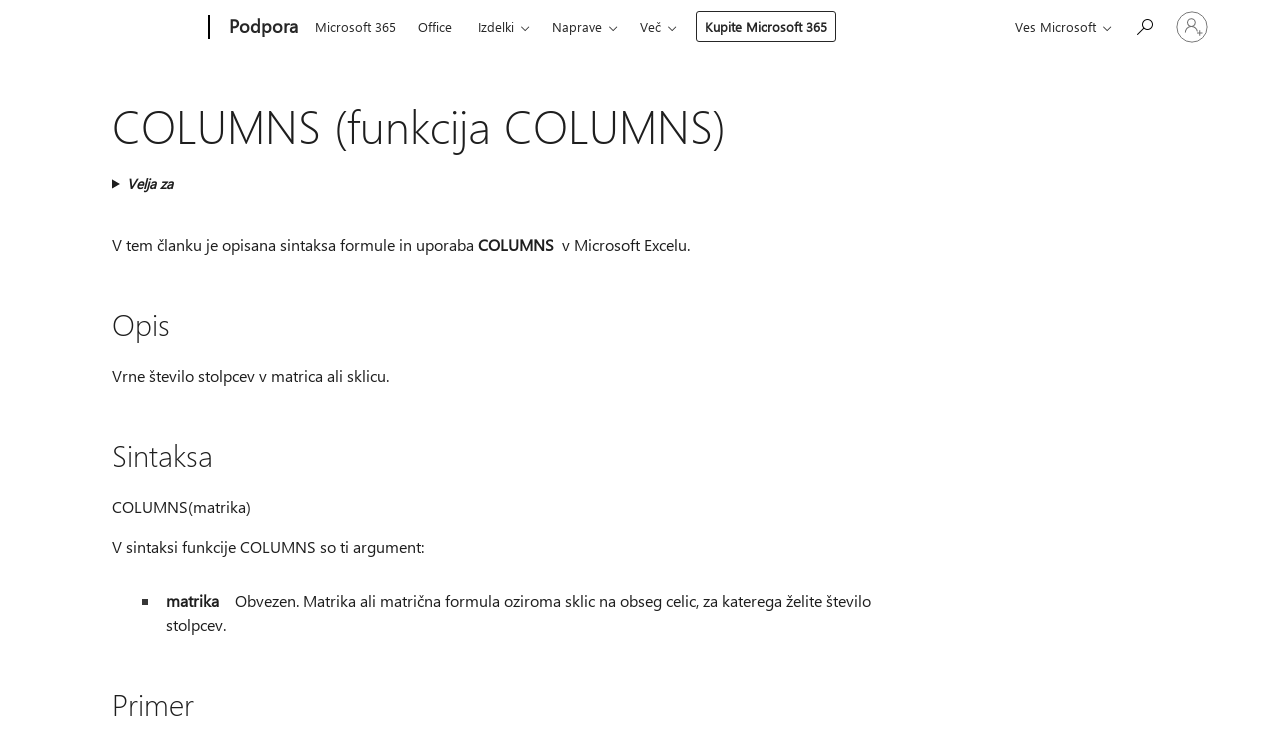

--- FILE ---
content_type: text/html; charset=utf-8
request_url: https://login.microsoftonline.com/common/oauth2/v2.0/authorize?client_id=ee272b19-4411-433f-8f28-5c13cb6fd407&redirect_uri=https%3A%2F%2Fsupport.microsoft.com%2Fsignin-oidc&response_type=code%20id_token&scope=openid%20profile%20offline_access&response_mode=form_post&nonce=639001573987076752.ZjY2NGY1ZTAtNzkzNS00ODM4LTgyMDAtYmVkNTc2YWNkYmIxNDg0ODhhOGUtMTMzOC00NWU2LWJkZDYtOTRlOGZhZjZmMjE3&prompt=none&nopa=2&state=CfDJ8MyPTYQicFlAq2BKPTlStzwe6lIr-KDKw8QH6Y93bbhacmBPgYAkiIWGYYYfKB7Us0O0JGFQJ88bRr0MWVhPrqktTzLnEWp7Gf5fF0rWgOQ7i6u6JWjsoBDZ8yrilxUj8HQdOh_Q--IlxZu8tsVNWHRVZHquqpYVfoUqGiHUn_px6Jj55Eyi8pb4_9CwEEx04T8AGZ1uaWCzWkmVi7K2FrDlZCz05pBgLzfxHgFy3dGHyUrGMMym3Fxqp1NpYcNMslgmJN6Z_BdRHzCTuahVlCnzTVjT-T0IWCQwvJx8Qy3cXvKaZ2uw-aM3Lt094IN1VDh2E_Ei3mvhuGag7dVAVqA0bWIxkY9wLYIHItUdGUJM&x-client-SKU=ID_NET6_0&x-client-ver=8.12.1.0&sso_reload=true
body_size: 9980
content:


<!-- Copyright (C) Microsoft Corporation. All rights reserved. -->
<!DOCTYPE html>
<html>
<head>
    <title>Redirecting</title>
    <meta http-equiv="Content-Type" content="text/html; charset=UTF-8">
    <meta http-equiv="X-UA-Compatible" content="IE=edge">
    <meta name="viewport" content="width=device-width, initial-scale=1.0, maximum-scale=2.0, user-scalable=yes">
    <meta http-equiv="Pragma" content="no-cache">
    <meta http-equiv="Expires" content="-1">
    <meta name="PageID" content="FetchSessions" />
    <meta name="SiteID" content="" />
    <meta name="ReqLC" content="1033" />
    <meta name="LocLC" content="en-US" />

    
<meta name="robots" content="none" />

<script type="text/javascript" nonce='DRg-KgZ1mApjy04wSMH1zw'>//<![CDATA[
$Config={"urlGetCredentialType":"https://login.microsoftonline.com/common/GetCredentialType?mkt=en-US","urlGoToAADError":"https://login.live.com/oauth20_authorize.srf?client_id=ee272b19-4411-433f-8f28-5c13cb6fd407\u0026scope=openid+profile+offline_access\u0026redirect_uri=https%3a%2f%2fsupport.microsoft.com%2fsignin-oidc\u0026response_type=code+id_token\u0026state=[base64]\u0026response_mode=form_post\u0026nonce=639001573987076752.ZjY2NGY1ZTAtNzkzNS00ODM4LTgyMDAtYmVkNTc2YWNkYmIxNDg0ODhhOGUtMTMzOC00NWU2LWJkZDYtOTRlOGZhZjZmMjE3\u0026prompt=none\u0026x-client-SKU=ID_NET6_0\u0026x-client-Ver=8.12.1.0\u0026uaid=d88991b64ba34f25859da1a52cc04f9c\u0026msproxy=1\u0026issuer=mso\u0026tenant=common\u0026ui_locales=en-US\u0026epctrc=cXJHtWSVRf1bOSR9SjqHO%2bhVFOK8yK95afOhqH%2fNFzc%3d8%3a1%3aCANARY%3a7avfgQPdS86EE6rjSuYVVyR7eS2OGqMV5pGkkJmwOaY%3d\u0026epct=[base64]\u0026jshs=0\u0026nopa=2","urlAppError":"https://support.microsoft.com/signin-oidc","oAppRedirectErrorPostParams":{"error":"interaction_required","error_description":"Session information is not sufficient for single-sign-on.","state":"[base64]"},"iMaxStackForKnockoutAsyncComponents":10000,"fShowButtons":true,"urlCdn":"https://aadcdn.msauth.net/shared/1.0/","urlDefaultFavicon":"https://aadcdn.msauth.net/shared/1.0/content/images/favicon_a_eupayfgghqiai7k9sol6lg2.ico","urlPost":"/common/login","iPawnIcon":0,"sPOST_Username":"","fEnableNumberMatching":true,"sFT":"[base64]","sFTName":"flowToken","sCtx":"[base64]","fEnableOneDSClientTelemetry":true,"dynamicTenantBranding":null,"staticTenantBranding":null,"oAppCobranding":{},"iBackgroundImage":4,"arrSessions":[],"urlMsaStaticMeControl":"https://login.live.com/Me.htm?v=3","fApplicationInsightsEnabled":false,"iApplicationInsightsEnabledPercentage":0,"urlSetDebugMode":"https://login.microsoftonline.com/common/debugmode","fEnableCssAnimation":true,"fDisableAnimationIfAnimationEndUnsupported":true,"fSsoFeasible":true,"fAllowGrayOutLightBox":true,"fProvideV2SsoImprovements":true,"fUseMsaSessionState":true,"fIsRemoteNGCSupported":true,"urlLogin":"https://login.microsoftonline.com/common/reprocess?ctx=[base64]","urlDssoStatus":"https://login.microsoftonline.com/common/instrumentation/dssostatus","iSessionPullType":3,"fUseSameSite":true,"iAllowedIdentities":2,"isGlobalTenant":true,"uiflavor":1001,"fShouldPlatformKeyBeSuppressed":true,"fLoadStringCustomizationPromises":true,"fUseAlternateTextForSwitchToCredPickerLink":true,"fOfflineAccountVisible":false,"fEnableUserStateFix":true,"fShowAccessPassPeek":true,"fUpdateSessionPollingLogic":true,"fEnableShowPickerCredObservable":true,"fFetchSessionsSkipDsso":true,"fIsCiamUserFlowUxNewLogicEnabled":true,"fUseNonMicrosoftDefaultBrandingForCiam":true,"sCompanyDisplayName":"Microsoft Services","fRemoveCustomCss":true,"fFixUICrashForApiRequestHandler":true,"fShowUpdatedKoreanPrivacyFooter":true,"fUsePostCssHotfix":true,"fFixUserFlowBranding":true,"fEnablePasskeyNullFix":true,"fEnableRefreshCookiesFix":true,"fEnableWebNativeBridgeInterstitialUx":true,"fEnableWindowParentingFix":true,"fEnableNativeBridgeErrors":true,"urlAcmaServerPath":"https://login.microsoftonline.com","sTenantId":"common","sMkt":"en-US","fIsDesktop":true,"fUpdateConfigInit":true,"fLogDisallowedCssProperties":true,"fDisallowExternalFonts":true,"scid":1013,"hpgact":1800,"hpgid":7,"apiCanary":"[base64]","canary":"cXJHtWSVRf1bOSR9SjqHO+hVFOK8yK95afOhqH/NFzc=8:1:CANARY:7avfgQPdS86EE6rjSuYVVyR7eS2OGqMV5pGkkJmwOaY=","sCanaryTokenName":"canary","fSkipRenderingNewCanaryToken":false,"fEnableNewCsrfProtection":true,"correlationId":"d88991b6-4ba3-4f25-859d-a1a52cc04f9c","sessionId":"cbba6777-8e1e-42cf-a72d-70acecc5cc00","sRingId":"R5","locale":{"mkt":"en-US","lcid":1033},"slMaxRetry":2,"slReportFailure":true,"strings":{"desktopsso":{"authenticatingmessage":"Trying to sign you in"}},"enums":{"ClientMetricsModes":{"None":0,"SubmitOnPost":1,"SubmitOnRedirect":2,"InstrumentPlt":4}},"urls":{"instr":{"pageload":"https://login.microsoftonline.com/common/instrumentation/reportpageload","dssostatus":"https://login.microsoftonline.com/common/instrumentation/dssostatus"}},"browser":{"ltr":1,"Chrome":1,"_Mac":1,"_M131":1,"_D0":1,"Full":1,"RE_WebKit":1,"b":{"name":"Chrome","major":131,"minor":0},"os":{"name":"OSX","version":"10.15.7"},"V":"131.0"},"watson":{"url":"/common/handlers/watson","bundle":"https://aadcdn.msauth.net/ests/2.1/content/cdnbundles/watson.min_q5ptmu8aniymd4ftuqdkda2.js","sbundle":"https://aadcdn.msauth.net/ests/2.1/content/cdnbundles/watsonsupportwithjquery.3.5.min_dc940oomzau4rsu8qesnvg2.js","fbundle":"https://aadcdn.msauth.net/ests/2.1/content/cdnbundles/frameworksupport.min_oadrnc13magb009k4d20lg2.js","resetErrorPeriod":5,"maxCorsErrors":-1,"maxInjectErrors":5,"maxErrors":10,"maxTotalErrors":3,"expSrcs":["https://login.microsoftonline.com","https://aadcdn.msauth.net/","https://aadcdn.msftauth.net/",".login.microsoftonline.com"],"envErrorRedirect":true,"envErrorUrl":"/common/handlers/enverror"},"loader":{"cdnRoots":["https://aadcdn.msauth.net/","https://aadcdn.msftauth.net/"],"logByThrowing":true},"serverDetails":{"slc":"ProdSlices","dc":"WUS3","ri":"PH2XXXX","ver":{"v":[2,1,22549,4]},"rt":"2025-12-01T03:43:19","et":26},"clientEvents":{"enabled":true,"telemetryEnabled":true,"useOneDSEventApi":true,"flush":60000,"autoPost":true,"autoPostDelay":1000,"minEvents":1,"maxEvents":1,"pltDelay":500,"appInsightsConfig":{"instrumentationKey":"69adc3c768bd4dc08c19416121249fcc-66f1668a-797b-4249-95e3-6c6651768c28-7293","webAnalyticsConfiguration":{"autoCapture":{"jsError":true}}},"defaultEventName":"IDUX_ESTSClientTelemetryEvent_WebWatson","serviceID":3,"endpointUrl":""},"fApplyAsciiRegexOnInput":true,"country":"US","fBreakBrandingSigninString":true,"bsso":{"states":{"START":"start","INPROGRESS":"in-progress","END":"end","END_SSO":"end-sso","END_USERS":"end-users"},"nonce":"AwABEgEAAAADAOz_BQD0_7MQGJxmqqpN_kLjrnghTj_hQZquMMqZe_xw-rU72D2Ig6J0EcXfN-mVs5g0eyYEGhyNQW88hXVG40N0u4X2F1QgAA","overallTimeoutMs":4000,"telemetry":{"type":"ChromeSsoTelemetry","nonce":"AwABDwEAAAADAOz_BQD0_3IPLQbZWn-EhaHZhbtBNGDCUTO0FI8FJoP4PUOjH7v27wdi-CgkZpn13XA9r3NOk48-uZPRv_2fIjla6y__tgC6cd2r6pXshQA8_1pM2cM5IAA","reportStates":[]},"redirectEndStates":["end"],"cookieNames":{"aadSso":"AADSSO","winSso":"ESTSSSO","ssoTiles":"ESTSSSOTILES","ssoPulled":"SSOCOOKIEPULLED","userList":"ESTSUSERLIST"},"type":"chrome","reason":"Pull suppressed because it was already attempted and the current URL was reloaded."},"urlNoCookies":"https://login.microsoftonline.com/cookiesdisabled","fTrimChromeBssoUrl":true,"inlineMode":5,"fShowCopyDebugDetailsLink":true,"fTenantBrandingCdnAddEventHandlers":true,"fAddTryCatchForIFrameRedirects":true};
//]]></script> 
<script type="text/javascript" nonce='DRg-KgZ1mApjy04wSMH1zw'>//<![CDATA[
!function(){var e=window,r=e.$Debug=e.$Debug||{},t=e.$Config||{};if(!r.appendLog){var n=[],o=0;r.appendLog=function(e){var r=t.maxDebugLog||25,i=(new Date).toUTCString()+":"+e;n.push(o+":"+i),n.length>r&&n.shift(),o++},r.getLogs=function(){return n}}}(),function(){function e(e,r){function t(i){var a=e[i];if(i<n-1){return void(o.r[a]?t(i+1):o.when(a,function(){t(i+1)}))}r(a)}var n=e.length;t(0)}function r(e,r,i){function a(){var e=!!s.method,o=e?s.method:i[0],a=s.extraArgs||[],u=n.$WebWatson;try{
var c=t(i,!e);if(a&&a.length>0){for(var d=a.length,l=0;l<d;l++){c.push(a[l])}}o.apply(r,c)}catch(e){return void(u&&u.submitFromException&&u.submitFromException(e))}}var s=o.r&&o.r[e];return r=r||this,s&&(s.skipTimeout?a():n.setTimeout(a,0)),s}function t(e,r){return Array.prototype.slice.call(e,r?1:0)}var n=window;n.$Do||(n.$Do={"q":[],"r":[],"removeItems":[],"lock":0,"o":[]});var o=n.$Do;o.when=function(t,n){function i(e){r(e,a,s)||o.q.push({"id":e,"c":a,"a":s})}var a=0,s=[],u=1;"function"==typeof n||(a=n,
u=2);for(var c=u;c<arguments.length;c++){s.push(arguments[c])}t instanceof Array?e(t,i):i(t)},o.register=function(e,t,n){if(!o.r[e]){o.o.push(e);var i={};if(t&&(i.method=t),n&&(i.skipTimeout=n),arguments&&arguments.length>3){i.extraArgs=[];for(var a=3;a<arguments.length;a++){i.extraArgs.push(arguments[a])}}o.r[e]=i,o.lock++;try{for(var s=0;s<o.q.length;s++){var u=o.q[s];u.id==e&&r(e,u.c,u.a)&&o.removeItems.push(u)}}catch(e){throw e}finally{if(0===--o.lock){for(var c=0;c<o.removeItems.length;c++){
for(var d=o.removeItems[c],l=0;l<o.q.length;l++){if(o.q[l]===d){o.q.splice(l,1);break}}}o.removeItems=[]}}}},o.unregister=function(e){o.r[e]&&delete o.r[e]}}(),function(e,r){function t(){if(!a){if(!r.body){return void setTimeout(t)}a=!0,e.$Do.register("doc.ready",0,!0)}}function n(){if(!s){if(!r.body){return void setTimeout(n)}t(),s=!0,e.$Do.register("doc.load",0,!0),i()}}function o(e){(r.addEventListener||"load"===e.type||"complete"===r.readyState)&&t()}function i(){
r.addEventListener?(r.removeEventListener("DOMContentLoaded",o,!1),e.removeEventListener("load",n,!1)):r.attachEvent&&(r.detachEvent("onreadystatechange",o),e.detachEvent("onload",n))}var a=!1,s=!1;if("complete"===r.readyState){return void setTimeout(n)}!function(){r.addEventListener?(r.addEventListener("DOMContentLoaded",o,!1),e.addEventListener("load",n,!1)):r.attachEvent&&(r.attachEvent("onreadystatechange",o),e.attachEvent("onload",n))}()}(window,document),function(){function e(){
return f.$Config||f.ServerData||{}}function r(e,r){var t=f.$Debug;t&&t.appendLog&&(r&&(e+=" '"+(r.src||r.href||"")+"'",e+=", id:"+(r.id||""),e+=", async:"+(r.async||""),e+=", defer:"+(r.defer||"")),t.appendLog(e))}function t(){var e=f.$B;if(void 0===d){if(e){d=e.IE}else{var r=f.navigator.userAgent;d=-1!==r.indexOf("MSIE ")||-1!==r.indexOf("Trident/")}}return d}function n(){var e=f.$B;if(void 0===l){if(e){l=e.RE_Edge}else{var r=f.navigator.userAgent;l=-1!==r.indexOf("Edge")}}return l}function o(e){
var r=e.indexOf("?"),t=r>-1?r:e.length,n=e.lastIndexOf(".",t);return e.substring(n,n+v.length).toLowerCase()===v}function i(){var r=e();return(r.loader||{}).slReportFailure||r.slReportFailure||!1}function a(){return(e().loader||{}).redirectToErrorPageOnLoadFailure||!1}function s(){return(e().loader||{}).logByThrowing||!1}function u(e){if(!t()&&!n()){return!1}var r=e.src||e.href||"";if(!r){return!0}if(o(r)){var i,a,s;try{i=e.sheet,a=i&&i.cssRules,s=!1}catch(e){s=!0}if(i&&!a&&s){return!0}
if(i&&a&&0===a.length){return!0}}return!1}function c(){function t(e){g.getElementsByTagName("head")[0].appendChild(e)}function n(e,r,t,n){var u=null;return u=o(e)?i(e):"script"===n.toLowerCase()?a(e):s(e,n),r&&(u.id=r),"function"==typeof u.setAttribute&&(u.setAttribute("crossorigin","anonymous"),t&&"string"==typeof t&&u.setAttribute("integrity",t)),u}function i(e){var r=g.createElement("link");return r.rel="stylesheet",r.type="text/css",r.href=e,r}function a(e){
var r=g.createElement("script"),t=g.querySelector("script[nonce]");if(r.type="text/javascript",r.src=e,r.defer=!1,r.async=!1,t){var n=t.nonce||t.getAttribute("nonce");r.setAttribute("nonce",n)}return r}function s(e,r){var t=g.createElement(r);return t.src=e,t}function d(e,r){if(e&&e.length>0&&r){for(var t=0;t<e.length;t++){if(-1!==r.indexOf(e[t])){return!0}}}return!1}function l(r){if(e().fTenantBrandingCdnAddEventHandlers){var t=d(E,r)?E:b;if(!(t&&t.length>1)){return r}for(var n=0;n<t.length;n++){
if(-1!==r.indexOf(t[n])){var o=t[n+1<t.length?n+1:0],i=r.substring(t[n].length);return"https://"!==t[n].substring(0,"https://".length)&&(o="https://"+o,i=i.substring("https://".length)),o+i}}return r}if(!(b&&b.length>1)){return r}for(var a=0;a<b.length;a++){if(0===r.indexOf(b[a])){return b[a+1<b.length?a+1:0]+r.substring(b[a].length)}}return r}function f(e,t,n,o){if(r("[$Loader]: "+(L.failMessage||"Failed"),o),w[e].retry<y){return w[e].retry++,h(e,t,n),void c._ReportFailure(w[e].retry,w[e].srcPath)}n&&n()}
function v(e,t,n,o){if(u(o)){return f(e,t,n,o)}r("[$Loader]: "+(L.successMessage||"Loaded"),o),h(e+1,t,n);var i=w[e].onSuccess;"function"==typeof i&&i(w[e].srcPath)}function h(e,o,i){if(e<w.length){var a=w[e];if(!a||!a.srcPath){return void h(e+1,o,i)}a.retry>0&&(a.srcPath=l(a.srcPath),a.origId||(a.origId=a.id),a.id=a.origId+"_Retry_"+a.retry);var s=n(a.srcPath,a.id,a.integrity,a.tagName);s.onload=function(){v(e,o,i,s)},s.onerror=function(){f(e,o,i,s)},s.onreadystatechange=function(){
"loaded"===s.readyState?setTimeout(function(){v(e,o,i,s)},500):"complete"===s.readyState&&v(e,o,i,s)},t(s),r("[$Loader]: Loading '"+(a.srcPath||"")+"', id:"+(a.id||""))}else{o&&o()}}var p=e(),y=p.slMaxRetry||2,m=p.loader||{},b=m.cdnRoots||[],E=m.tenantBrandingCdnRoots||[],L=this,w=[];L.retryOnError=!0,L.successMessage="Loaded",L.failMessage="Error",L.Add=function(e,r,t,n,o,i){e&&w.push({"srcPath":e,"id":r,"retry":n||0,"integrity":t,"tagName":o||"script","onSuccess":i})},L.AddForReload=function(e,r){
var t=e.src||e.href||"";L.Add(t,"AddForReload",e.integrity,1,e.tagName,r)},L.AddIf=function(e,r,t){e&&L.Add(r,t)},L.Load=function(e,r){h(0,e,r)}}var d,l,f=window,g=f.document,v=".css";c.On=function(e,r,t){if(!e){throw"The target element must be provided and cannot be null."}r?c.OnError(e,t):c.OnSuccess(e,t)},c.OnSuccess=function(e,t){if(!e){throw"The target element must be provided and cannot be null."}if(u(e)){return c.OnError(e,t)}var n=e.src||e.href||"",o=i(),s=a();r("[$Loader]: Loaded",e);var d=new c
;d.failMessage="Reload Failed",d.successMessage="Reload Success",d.Load(null,function(){if(o){throw"Unexpected state. ResourceLoader.Load() failed despite initial load success. ['"+n+"']"}s&&(document.location.href="/error.aspx?err=504")})},c.OnError=function(e,t){var n=e.src||e.href||"",o=i(),s=a();if(!e){throw"The target element must be provided and cannot be null."}r("[$Loader]: Failed",e);var u=new c;u.failMessage="Reload Failed",u.successMessage="Reload Success",u.AddForReload(e,t),
u.Load(null,function(){if(o){throw"Failed to load external resource ['"+n+"']"}s&&(document.location.href="/error.aspx?err=504")}),c._ReportFailure(0,n)},c._ReportFailure=function(e,r){if(s()&&!t()){throw"[Retry "+e+"] Failed to load external resource ['"+r+"'], reloading from fallback CDN endpoint"}},f.$Loader=c}(),function(){function e(){if(!E){var e=new h.$Loader;e.AddIf(!h.jQuery,y.sbundle,"WebWatson_DemandSupport"),y.sbundle=null,delete y.sbundle,e.AddIf(!h.$Api,y.fbundle,"WebWatson_DemandFramework"),
y.fbundle=null,delete y.fbundle,e.Add(y.bundle,"WebWatson_DemandLoaded"),e.Load(r,t),E=!0}}function r(){if(h.$WebWatson){if(h.$WebWatson.isProxy){return void t()}m.when("$WebWatson.full",function(){for(;b.length>0;){var e=b.shift();e&&h.$WebWatson[e.cmdName].apply(h.$WebWatson,e.args)}})}}function t(){if(!h.$WebWatson||h.$WebWatson.isProxy){if(!L&&JSON){try{var e=new XMLHttpRequest;e.open("POST",y.url),e.setRequestHeader("Accept","application/json"),
e.setRequestHeader("Content-Type","application/json; charset=UTF-8"),e.setRequestHeader("canary",p.apiCanary),e.setRequestHeader("client-request-id",p.correlationId),e.setRequestHeader("hpgid",p.hpgid||0),e.setRequestHeader("hpgact",p.hpgact||0);for(var r=-1,t=0;t<b.length;t++){if("submit"===b[t].cmdName){r=t;break}}var o=b[r]?b[r].args||[]:[],i={"sr":y.sr,"ec":"Failed to load external resource [Core Watson files]","wec":55,"idx":1,"pn":p.pgid||"","sc":p.scid||0,"hpg":p.hpgid||0,
"msg":"Failed to load external resource [Core Watson files]","url":o[1]||"","ln":0,"ad":0,"an":!1,"cs":"","sd":p.serverDetails,"ls":null,"diag":v(y)};e.send(JSON.stringify(i))}catch(e){}L=!0}y.loadErrorUrl&&window.location.assign(y.loadErrorUrl)}n()}function n(){b=[],h.$WebWatson=null}function o(r){return function(){var t=arguments;b.push({"cmdName":r,"args":t}),e()}}function i(){var e=["foundException","resetException","submit"],r=this;r.isProxy=!0;for(var t=e.length,n=0;n<t;n++){var i=e[n];i&&(r[i]=o(i))}
}function a(e,r,t,n,o,i,a){var s=h.event;return i||(i=l(o||s,a?a+2:2)),h.$Debug&&h.$Debug.appendLog&&h.$Debug.appendLog("[WebWatson]:"+(e||"")+" in "+(r||"")+" @ "+(t||"??")),$.submit(e,r,t,n,o||s,i,a)}function s(e,r){return{"signature":e,"args":r,"toString":function(){return this.signature}}}function u(e){for(var r=[],t=e.split("\n"),n=0;n<t.length;n++){r.push(s(t[n],[]))}return r}function c(e){for(var r=[],t=e.split("\n"),n=0;n<t.length;n++){var o=s(t[n],[]);t[n+1]&&(o.signature+="@"+t[n+1],n++),r.push(o)
}return r}function d(e){if(!e){return null}try{if(e.stack){return u(e.stack)}if(e.error){if(e.error.stack){return u(e.error.stack)}}else if(window.opera&&e.message){return c(e.message)}}catch(e){}return null}function l(e,r){var t=[];try{for(var n=arguments.callee;r>0;){n=n?n.caller:n,r--}for(var o=0;n&&o<w;){var i="InvalidMethod()";try{i=n.toString()}catch(e){}var a=[],u=n.args||n.arguments;if(u){for(var c=0;c<u.length;c++){a[c]=u[c]}}t.push(s(i,a)),n=n.caller,o++}}catch(e){t.push(s(e.toString(),[]))}
var l=d(e);return l&&(t.push(s("--- Error Event Stack -----------------",[])),t=t.concat(l)),t}function f(e){if(e){try{var r=/function (.{1,})\(/,t=r.exec(e.constructor.toString());return t&&t.length>1?t[1]:""}catch(e){}}return""}function g(e){if(e){try{if("string"!=typeof e&&JSON&&JSON.stringify){var r=f(e),t=JSON.stringify(e);return t&&"{}"!==t||(e.error&&(e=e.error,r=f(e)),(t=JSON.stringify(e))&&"{}"!==t||(t=e.toString())),r+":"+t}}catch(e){}}return""+(e||"")}function v(e){var r=[];try{
if(jQuery?(r.push("jQuery v:"+jQuery().jquery),jQuery.easing?r.push("jQuery.easing:"+JSON.stringify(jQuery.easing)):r.push("jQuery.easing is not defined")):r.push("jQuery is not defined"),e&&e.expectedVersion&&r.push("Expected jQuery v:"+e.expectedVersion),m){var t,n="";for(t=0;t<m.o.length;t++){n+=m.o[t]+";"}for(r.push("$Do.o["+n+"]"),n="",t=0;t<m.q.length;t++){n+=m.q[t].id+";"}r.push("$Do.q["+n+"]")}if(h.$Debug&&h.$Debug.getLogs){var o=h.$Debug.getLogs();o&&o.length>0&&(r=r.concat(o))}if(b){
for(var i=0;i<b.length;i++){var a=b[i];if(a&&"submit"===a.cmdName){try{if(JSON&&JSON.stringify){var s=JSON.stringify(a);s&&r.push(s)}}catch(e){r.push(g(e))}}}}}catch(e){r.push(g(e))}return r}var h=window,p=h.$Config||{},y=p.watson,m=h.$Do;if(!h.$WebWatson&&y){var b=[],E=!1,L=!1,w=10,$=h.$WebWatson=new i;$.CB={},$._orgErrorHandler=h.onerror,h.onerror=a,$.errorHooked=!0,m.when("jQuery.version",function(e){y.expectedVersion=e}),m.register("$WebWatson")}}(),function(){function e(e,r){
for(var t=r.split("."),n=t.length,o=0;o<n&&null!==e&&void 0!==e;){e=e[t[o++]]}return e}function r(r){var t=null;return null===u&&(u=e(i,"Constants")),null!==u&&r&&(t=e(u,r)),null===t||void 0===t?"":t.toString()}function t(t){var n=null;return null===a&&(a=e(i,"$Config.strings")),null!==a&&t&&(n=e(a,t.toLowerCase())),null!==n&&void 0!==n||(n=r(t)),null===n||void 0===n?"":n.toString()}function n(e,r){var n=null;return e&&r&&r[e]&&(n=t("errors."+r[e])),n||(n=t("errors."+e)),n||(n=t("errors."+c)),n||(n=t(c)),n}
function o(t){var n=null;return null===s&&(s=e(i,"$Config.urls")),null!==s&&t&&(n=e(s,t.toLowerCase())),null!==n&&void 0!==n||(n=r(t)),null===n||void 0===n?"":n.toString()}var i=window,a=null,s=null,u=null,c="GENERIC_ERROR";i.GetString=t,i.GetErrorString=n,i.GetUrl=o}(),function(){var e=window,r=e.$Config||{};e.$B=r.browser||{}}(),function(){function e(e,r,t){e&&e.addEventListener?e.addEventListener(r,t):e&&e.attachEvent&&e.attachEvent("on"+r,t)}function r(r,t){e(document.getElementById(r),"click",t)}
function t(r,t){var n=document.getElementsByName(r);n&&n.length>0&&e(n[0],"click",t)}var n=window;n.AddListener=e,n.ClickEventListenerById=r,n.ClickEventListenerByName=t}();
//]]></script> 
<script type="text/javascript" nonce='DRg-KgZ1mApjy04wSMH1zw'>//<![CDATA[
!function(t,e){!function(){var n=e.getElementsByTagName("head")[0];n&&n.addEventListener&&(n.addEventListener("error",function(e){null!==e.target&&"cdn"===e.target.getAttribute("data-loader")&&t.$Loader.OnError(e.target)},!0),n.addEventListener("load",function(e){null!==e.target&&"cdn"===e.target.getAttribute("data-loader")&&t.$Loader.OnSuccess(e.target)},!0))}()}(window,document);
//]]></script>
    <script type="text/javascript" nonce='DRg-KgZ1mApjy04wSMH1zw'>
        ServerData = $Config;
    </script>

    <script data-loader="cdn" crossorigin="anonymous" src="https://aadcdn.msauth.net/shared/1.0/content/js/FetchSessions_Core_yz_AMWqkHjng_6tzrqQa7A2.js" integrity='sha384-yBdKaVTRPH8nPa9fORdyBCmQFk20armNcHINL2vaODKnFXIyWWGqsOGET06pw+l7' nonce='DRg-KgZ1mApjy04wSMH1zw'></script>

</head>
<body data-bind="defineGlobals: ServerData" style="display: none">
</body>
</html>

--- FILE ---
content_type: application/javascript
request_url: https://mem.gfx.ms/meversion?partner=SMCConvergence&market=sl-si&uhf=1
body_size: 9870
content:
window.MSA=window.MSA||{};window.MSA.MeControl=window.MSA.MeControl||{};window.MSA.MeControl.Config={"ver":"10.25136.1","mkt":"sl-SI","ptn":"smcconvergence","gfx":"https://amcdn.msftauth.net","dbg":false,"aad":true,"int":false,"pxy":true,"msTxt":false,"rwd":true,"telEvs":"PageAction, PageView, ContentUpdate, OutgoingRequest, ClientError, PartnerApiCall, TrackedScenario","instKey":"b8ffe739c47a401190627519795ca4d2-044a8309-9d4b-430b-9d47-6e87775cbab6-6888","oneDSUrl":"https://js.monitor.azure.com/scripts/c/ms.shared.analytics.mectrl-3.gbl.min.js","remAcc":true,"main":"meBoot","wrapperId":"uhf","cdnRegex":"^(?:https?:\\/\\/)?(mem\\.gfx\\.ms(?!\\.)|controls\\.account.microsoft?(?:-int|-dev)?(\\.com)?(:[0-9]{1,6})|amcdn\\.ms(?:ft)?auth\\.net(?!\\.))","timeoutMs":30000,"graphv2":true,"graphinfo":{"graphclientid":"7eadcef8-456d-4611-9480-4fff72b8b9e2","graphscope":"user.read","graphcodeurl":"https://login.microsoftonline.com/common/oauth2/v2.0/authorize","graphredirecturi":"https://amcdn.msftauth.net/me/callgraph","graphphotourl":"https://graph.microsoft.com/v1.0/me/photos/96x96/$value"},"aadUrl":"https://myaccount.microsoft.com","msaUrl":"https://account.microsoft.com/","authAppUpsellUrl":"","cache":true,"cacheRetention":{"picRetention":604800000,"authAppRetention":94670856000},"enableAADTelemetry":true,"enableTelemetry":true};window.MeControl=window.MeControl||{};window.MeControl.Config={"ver":"10.25136.1","mkt":"sl-SI","ptn":"smcconvergence","gfx":"https://amcdn.msftauth.net","dbg":false,"aad":true,"int":false,"pxy":true,"msTxt":false,"rwd":true,"telEvs":"PageAction, PageView, ContentUpdate, OutgoingRequest, ClientError, PartnerApiCall, TrackedScenario","instKey":"b8ffe739c47a401190627519795ca4d2-044a8309-9d4b-430b-9d47-6e87775cbab6-6888","oneDSUrl":"https://js.monitor.azure.com/scripts/c/ms.shared.analytics.mectrl-3.gbl.min.js","remAcc":true,"main":"meBoot","wrapperId":"uhf","cdnRegex":"^(?:https?:\\/\\/)?(mem\\.gfx\\.ms(?!\\.)|controls\\.account.microsoft?(?:-int|-dev)?(\\.com)?(:[0-9]{1,6})|amcdn\\.ms(?:ft)?auth\\.net(?!\\.))","timeoutMs":30000,"graphv2":true,"graphinfo":{"graphclientid":"7eadcef8-456d-4611-9480-4fff72b8b9e2","graphscope":"user.read","graphcodeurl":"https://login.microsoftonline.com/common/oauth2/v2.0/authorize","graphredirecturi":"https://amcdn.msftauth.net/me/callgraph","graphphotourl":"https://graph.microsoft.com/v1.0/me/photos/96x96/$value"},"aadUrl":"https://myaccount.microsoft.com","msaUrl":"https://account.microsoft.com/","authAppUpsellUrl":"","cache":true,"cacheRetention":{"picRetention":604800000,"authAppRetention":94670856000},"enableAADTelemetry":true,"enableTelemetry":true};this.MeControl=this.MeControl||{},this.MeControl.WebInline=function(t){"use strict";var o=function(){return(o=Object.assign||function(e){for(var n,t=1,r=arguments.length;t<r;t++)for(var o in n=arguments[t])Object.prototype.hasOwnProperty.call(n,o)&&(e[o]=n[o]);return e}).apply(this,arguments)};function i(){for(var e=0,n=0,t=arguments.length;n<t;n++)e+=arguments[n].length;var r=Array(e),o=0;for(n=0;n<t;n++)for(var i=arguments[n],a=0,c=i.length;a<c;a++,o++)r[o]=i[a];return r}var n,r="ABCDEFGHIJKLMNOPQRSTUVWXYZabcdefghijklmnopqrstuvwxyz0123456789+/",a=16,c=63,s=f();function u(){return s}function f(e){var n=0,t=e||function(){var e="";for(;e.length<a;)e+=r[Math.floor(Math.random()*r.length)];return e}();return{getValue:function(){var e=t+"."+n;return e.length>c&&(e=e.substring(0,c)+"!"),e},extend:function(){t=this.getValue(),n=0},increment:function(){n++}}}function l(){return n}function d(e){n=e}var p=window,m=p.MeControl=p.MeControl||{},v=Date.now?function(){return Date.now()}:function(){return+new Date},g=function(){return p.performance.now()},h=function(){return p.performance&&p.performance.getEntries?window.performance.getEntries():[]},y=function(){return p.location};var e=p.requestAnimationFrame?function(e){return p.requestAnimationFrame(e)}:function(e){return setTimeout(function(){return e(g())})},C="mectrl",w="_",S=new RegExp("^"+C,"i");function T(){for(var e=[],n=0;n<arguments.length;n++)e[n]=arguments[n];var t=e.join(w);return S.test(t)||(t=C+w+t),t}var b="MeControlError::";function A(e,n){void 0===n&&(n=!1);var t=new Error(""+b+e);return t.mcIsTimeout=n,t}var E=(Object.defineProperty(N.prototype,"defaultPrevented",{get:function(){return this._defaultPrevented},enumerable:!0,configurable:!0}),N.prototype.preventDefault=function(){this._defaultPrevented=!0},N);function N(e,n){this.type=e,this.detail=n,this._defaultPrevented=!1}var I=(P.prototype.addEventListener=function(e,n){e in this._listeners||(this._listeners[e]=[]),this._listeners[e].push(n)},P.prototype.removeEventListener=function(e,n){if(e in this._listeners){var t=this._listeners[e],r=t.indexOf(n);-1!==r&&t.splice(r,1)}},P.prototype.dispatchEvent=function(e){if(!(e.type in this._listeners))return!0;for(var n=this._listeners[e.type],t=new E(e.type,e.detail),r=0,o=n.length;r<o;r++)n[r].call(this,t);return!t.defaultPrevented},P);function P(){this._listeners={}}var M="msameid";t.id=U();try{var D=p.sessionStorage;D&&(t.id=D.getItem(M)||U(),D.setItem(M,t.id))}catch(e){}function U(){return(e()+e()+"-"+e()+"-4"+e().substr(0,3)+"-"+e()+"-"+e()+e()+e()).toLowerCase();function e(){return(65536*(1+Math.random())|0).toString(16).substring(1)}}function O(e,n){return Object.prototype.hasOwnProperty.call(e,n)}var x,L,k=Object.assign||o,_={};function R(e,n){e=e.toLowerCase(),_[e]=_[e]||{},k(_[e],n)}var F=null;function j(){var e=m.Config;return null==F&&""!=m.Config.cdnRegex&&(L=new RegExp(m.Config.cdnRegex),F=V(L)),F||e.gfx}function V(e){var n=document.getElementsByTagName("script");if(n)for(var t=Array.prototype.slice.call(n),r=0;r<t.length;r++){var o=e.exec(t[r].src);if(o)return o[0]}}function B(e){try{return new URL(e),!0}catch(e){return!1}}var J,q=[],G=/ContentUpdate|PageAction|TrackedScenario/,W=!0,H=!1,X="complete"===document.readyState,z=[];function K(e){!(W=e)&&0<z.length&&Y()}function Q(e,n){var t=e.partA.name.split(".").pop();m.Config.telEvs&&-1!==m.Config.telEvs.indexOf(t)&&(z.push(e),W?(H||(H=!0,window.addEventListener("beforeunload",Y,!0)),X&&!1!==n&&(!0===n||G.test(t))&&setTimeout(Y,0)):Y())}function Y(){if(window.removeEventListener("beforeunload",Y,!0),H=!1,0<z.length){if(!m.Config.isUT)J(z),function(){for(var e=0;e<q.length;e++)if(q[e][1]())return q[e][0];return function(){}}()(z);z=[]}}function Z(e){return e?e.replace(/([^?&]*)=([^&#]*)/g,"$1=**").replace(/#.*/,""):e}X||window.addEventListener("load",function(){X=!0,Y()});var $=U(),ee=[],ne="None",te={counts:"0-0"};function re(e){var n=u();return n.increment(),"ContentUpdate"===e.eventType&&e.content&&"Application"===e.content.source&&(ne=e.content.id),{cv:n.getValue(),impressionGuid:$,pageName:ne,date:new Date,timestamp:g(),accounts:te}}function oe(){return te.current}var ie=g(),ae={};function ce(e,n){var t=Z(y().href);return{metaTags:{authtype:n&&n.toString(),pgpart:m.Config.ptn},config:m.Config,url:t,accts:e}}function se(e,n,t){return{ver:"2.1",name:e,time:n.toISOString(),appId:"JS:MeControl",cV:t,flags:2097152,ext:{javascript:{ver:"1.1",libVer:"4.2.3",domain:y().hostname,userConsent:!1},app:{env:m.Config.int?"Test":"Prod"}}}}function ue(e,n){ae[e]=n,function(e){for(var n=[],t=[],r=0;r<ee.length;r++)ee[r][0].eventType===e?t.push(ee[r]):n.push(ee[r]);return ee=n,t}(e).forEach(function(e){Q(n(e[0],e[1]),e[0].isCritical)})}function fe(e){var n=function(e){var n=ae[e.eventType];return n?n(e,re(e)):null}(e);n?Q(n,e.isCritical):function(e){ee.push([e,re(e)])}(e)}var le="Ms.Webi.ClientError";function de(e,n){var t;return{partA:se(le,n.date,n.cv),partB:void 0,partC:{baseType:void 0,errorName:e.name,errorMessage:(t=e.details,t.replace(/\n/g,"\\n")),errorType:e.type,errorInfo:JSON.stringify(ce(n.accounts.counts,n.accounts.current)),severity:e.severity||2,wasDisplayed:e.displayed,pageName:n.pageName,impressionGuid:n.impressionGuid,market:m.Config.mkt}}}var pe="Ms.Webi.OutgoingRequest",me="Ms.Qos.OutgoingServiceRequest";function ve(e,n){var t=function(e){for(var n=h(),t=0,r=n;t<r.length;t++){var o=r[t];if(o.name===e||-1!==o.name.indexOf(e))return o}return}(e.url),r=Math.round(ge(t)||e.duration),o=function(e){if(e){var n=document.createElement("a");n.href=e;for(var t=n.pathname.split("/"),r=t.length-1;0<=r;r--)if(t[r])return t[r]}return}(t?t.name:e.url)||e.serviceOperation;return{partA:se(pe,n.date,n.cv),partB:{operationName:o,dependencyOperationName:e.serviceOperation,dependencyName:e.service,latencyMs:r,succeeded:e.success,targetUri:Z(e.url)},partC:{baseType:me,message:e.message,pageName:n.pageName,impressionGuid:n.impressionGuid,market:m.Config.mkt,customData:JSON.stringify(k({},{computedDuration:e.duration||-1,perfDuration:ge(t)||-1},ce(n.accounts.counts,n.accounts.current)))}}}function ge(e){if(e)switch(e.entryType){case"navigation":return e.responseEnd-e.startTime;case"resource":default:return e.duration}}var he="Ms.Webi.MeControl.TrackedScenario";function ye(e,n){return{partA:se(he,n.date,n.cv),partB:void 0,partC:{baseType:void 0,partner:m.Config.ptn,controlVersion:m.Config.ver,market:m.Config.mkt,scenario:e.scenario,action:e.action,previousAction:e.previousAction,success:e.success,durationMs:e.durationMs,details:e.details}}}var Ce=setTimeout;function we(e){return Boolean(e&&void 0!==e.length)}function Se(){}function Te(e){if(!(this instanceof Te))throw new TypeError("Promises must be constructed via new");if("function"!=typeof e)throw new TypeError("not a function");this._state=0,this._handled=!1,this._value=void 0,this._deferreds=[],Pe(e,this)}function be(t,r){for(;3===t._state;)t=t._value;0!==t._state?(t._handled=!0,Te._immediateFn(function(){var e=1===t._state?r.onFulfilled:r.onRejected;if(null!==e){var n;try{n=e(t._value)}catch(e){return void Ee(r.promise,e)}Ae(r.promise,n)}else(1===t._state?Ae:Ee)(r.promise,t._value)})):t._deferreds.push(r)}function Ae(n,e){try{if(e===n)throw new TypeError("A promise cannot be resolved with itself.");if(e&&("object"==typeof e||"function"==typeof e)){var t=e.then;if(e instanceof Te)return n._state=3,n._value=e,void Ne(n);if("function"==typeof t)return void Pe(function(e,n){return function(){e.apply(n,arguments)}}(t,e),n)}n._state=1,n._value=e,Ne(n)}catch(e){Ee(n,e)}}function Ee(e,n){e._state=2,e._value=n,Ne(e)}function Ne(e){2===e._state&&0===e._deferreds.length&&Te._immediateFn(function(){e._handled||Te._unhandledRejectionFn(e._value)});for(var n=0,t=e._deferreds.length;n<t;n++)be(e,e._deferreds[n]);e._deferreds=null}function Ie(e,n,t){this.onFulfilled="function"==typeof e?e:null,this.onRejected="function"==typeof n?n:null,this.promise=t}function Pe(e,n){var t=!1;try{e(function(e){t||(t=!0,Ae(n,e))},function(e){t||(t=!0,Ee(n,e))})}catch(e){if(t)return;t=!0,Ee(n,e)}}Te.prototype.catch=function(e){return this.then(null,e)},Te.prototype.then=function(e,n){var t=new this.constructor(Se);return be(this,new Ie(e,n,t)),t},Te.prototype.finally=function(n){var t=this.constructor;return this.then(function(e){return t.resolve(n()).then(function(){return e})},function(e){return t.resolve(n()).then(function(){return t.reject(e)})})},Te.all=function(n){return new Te(function(r,o){if(!we(n))return o(new TypeError("Promise.all accepts an array"));var i=Array.prototype.slice.call(n);if(0===i.length)return r([]);var a=i.length;function c(n,e){try{if(e&&("object"==typeof e||"function"==typeof e)){var t=e.then;if("function"==typeof t)return void t.call(e,function(e){c(n,e)},o)}i[n]=e,0==--a&&r(i)}catch(e){o(e)}}for(var e=0;e<i.length;e++)c(e,i[e])})},Te.resolve=function(n){return n&&"object"==typeof n&&n.constructor===Te?n:new Te(function(e){e(n)})},Te.reject=function(t){return new Te(function(e,n){n(t)})},Te.race=function(o){return new Te(function(e,n){if(!we(o))return n(new TypeError("Promise.race accepts an array"));for(var t=0,r=o.length;t<r;t++)Te.resolve(o[t]).then(e,n)})},Te._immediateFn="function"==typeof setImmediate&&function(e){setImmediate(e)}||function(e){Ce(e,0)},Te._unhandledRejectionFn=function(e){"undefined"!=typeof console&&console&&console.warn("Possible Unhandled Promise Rejection:",e)};var Me,De=window,Ue=3;if("performance"in window==0&&(De.performance={}),Date.now=Date.now||function(){return(new Date).getTime()},"now"in window.performance==!1){var Oe=Date.now();window.performance.timing&&window.performance.timing.navigationStart&&(Oe=window.performance.timing.navigationStart),window.performance.now=function(){return Date.now()-Oe}}var xe=[];function Le(e){xe=xe.concat(e),ke()}function ke(){Me&&(xe.forEach(function(e){Me.track(function(e){return{name:e.partA.name,data:o(o({},e.partA),{data:o({baseData:e.partB&&o({},e.partB)},e.partC)})}}(e))}),xe=[])}var _e=window,Re=(void 0!==_e.trustedTypes&&void 0!==_e.trustedTypes.createPolicy?_e.trustedTypes:{createPolicy:function(e,n){return n}}).createPolicy("1DSScriptURL",{createScriptURL:function(e){if(e){if("https://js.monitor.azure.com"===new URL(e).origin)return e;throw A("1DS Script url is not trusted. Does not match the expected origin.")}throw A("1DS Script url is not trusted. Expected url is not defined.")}});function Fe(){return new Te(function(o,n){if(Me)o();else{var i=0,t=m.Config.oneDSUrl,e=document.getElementsByTagName("head")[0],r=document.createElement("script");r.async=!0,r.type="text/javascript",r.charset="UTF-8";try{r.src=Re.createScriptURL(t)}catch(e){c(),n(e)}var a=setTimeout(function(){c(),n(A("oneDsMeControl download timed out: "+t,!0))},m.Config.timeoutMs);r.onload=s,r.onerror=function(e){c(),n(A("oneDsMeControl failed to download/parse/compile: "+t,!0))},r.crossOrigin="anonymous",e.appendChild(r)}function c(){clearTimeout(a),r&&(r.onerror=r.onload=void 0,r=void 0)}function s(e){i<Ue?setTimeout(u,0):n("oneDsMeControl did not instantiate")}function u(){i++;try{if(!De.oneDsMeControl)throw"oneDsMeControl variable is undefined";var e=new De.oneDsMeControl.AppInsightsCore,n=new De.oneDsMeControl.PostChannel,t=new De.oneDsMeControl.PropertiesPlugin,r={instrumentationKey:m.Config.instKey,extensions:[n,t],extensionConfig:[],cookieCfg:{ignoreCookies:["ANON","MicrosoftApplicationsTelemetryDeviceId"]}};r.extensionConfig[n.identifier]={eventsLimitInMem:50},r.extensionConfig[t.identifier]={gpcDataSharingOptIn:!1,hashIdentifiers:!0},e.initialize(r,[]),Me=e,c(),o()}catch(e){s()}}})}function je(e){var n,t;!function(e){J=e}(Le),K(!1),ue("ClientError",de),ue("OutgoingRequest",ve),ue("TrackedScenario",ye),(null===(t=null===(n=m)||void 0===n?void 0:n.Config)||void 0===t?void 0:t.enableTelemetry)&&Fe().then(function(){ke()}).catch(function(){Fe().then(function(){ke()})})}function Ve(e){var n,t,r,o;if((null===(t=null===(n=m)||void 0===n?void 0:n.Config)||void 0===t?void 0:t.enableTelemetry)&&((null===(o=null===(r=m)||void 0===r?void 0:r.Config)||void 0===o?void 0:o.enableAADTelemetry)||"aad"!==oe()&&void 0!==oe())){var i,a;if("ContentUpdate"===(a=e).eventType&&"Application"===a.content.source&&"Initial Collapsed"===a.content.id||"PageAction"===(i=e).eventType&&i.content&&("Sign Out"==i.content.id||"View Account"==i.content.id)){var c=l();if(c){var s=new E("telemetry",{data:{event:e}});c.syntheticEventTarget.dispatchEvent(s)}}fe(e)}}function Be(){var n=g();h().filter(function(e){return function(e){var n=document.createElement("a");n.href=e;var t=n.hostname;return Je.test(t)}(e.name)}).forEach(function(e){return Ve({eventType:"OutgoingRequest",serviceOperation:"LoadResource",service:"MeControl",url:e.name,success:!0,duration:n-e.startTime})})}je(m.Config&&m.Config.main);var Je=/^(?:mem\.gfx\.ms|controls\.account\.microsoft|amcdn\.ms(?:ft)?auth\.net)/i;function qe(r,o){return new Te(function(e,n){var t=setTimeout(function(){n(A("Promise timed out after "+o+"ms.",!0))},o);r.then(e,n).finally(function(){clearTimeout(t)})})}void 0!==p.Promise&&-1!==p.Promise.toString().indexOf("[native code]")&&(Te._immediateFn=function(e){return p.Promise.resolve().then(e)}),Te._unhandledRejectionFn=function(e){Ve({eventType:"ClientError",isCritical:!0,name:e.message||"(falsey message property on error)",type:"UnhandledPromiseRejection",details:e.stack||"",displayed:!1,severity:e.mcIsTimeout?3:2})};var Ge=[];var We={};function He(e){return We[e]}function Xe(e,n,t){We[e]={id:e,bundlePromise:n,exports:t}}function ze(e,n,t){var r,o;o="function"==typeof n?(r=[],n):(r=n,t),function(e,n,t){Ge.push({id:e,deps:n,factory:t})}(e,r,o)}var Ke={"@mecontrol/web-inline":"meInline","@mecontrol/web-boot":"meBoot","@mecontrol/web-core":"meCore"},Qe=window,Ye=(void 0!==Qe.trustedTypes&&void 0!==Qe.trustedTypes.createPolicy?Qe.trustedTypes:{createPolicy:function(e,n){return n}}).createPolicy("MeControlScriptURL",{createScriptURL:function(e){if(B(e)&&new URL(e).origin===j()||!B(e)&&0===e.indexOf(j()))return e;throw A("MeControl Script url is not trusted. Does not match the expected origin.")}});function Ze(e){try{e in Ke&&(e=Ke[e]),$e();var n=He(e);if(n)return n.bundlePromise;var t=function(u){return new Te(function(i,a){var e=g(),c=function(e){var n=m.Config;return j()+"/scripts/me/MeControl/"+n.ver+"/"+n.mkt+"/"+e+(n.dbg?"":".min")+".js"}(u),n=document.getElementsByTagName("head")[0],t=document.createElement("script");t.async=!0,t.type="text/javascript",t.charset="UTF-8";try{t.src=Ye.createScriptURL(c)}catch(e){s(),a(e)}var r=setTimeout(function(){var e=s(),n="Bundle download timed out";en(u,e,c,!0,n),a(A(n+": "+u+" ("+c+")",!0))},m.Config.timeoutMs);function s(){return clearTimeout(r),t&&(t.onerror=t.onload=void 0,t=void 0),g()-e}t.onload=function(e){var t=s();$e();var n=He(u),r=n&&n.exports;if(r)qe(r,m.Config.timeoutMs).then(function(e){en(u,t,c,!1),i(e)}).catch(function(e){var n=e.mcIsTimeout?"Resolving deps and exports timed out":"Resolving deps and exports failed";en(u,t,c,!0,n),a(A(n+": "+u+" ("+c+"). Inner error: "+e.message,e.mcIsTimeout))});else{var o=void 0;o=p.MeControlDefine!=ze?"window.MeControlDefine does not equal this bundle's meDefine function. Did you load Me Control twice?":"Bundle failed to load exports",en(u,t,c,!0,o),a(A(o+": "+u+" ("+c+")",!1))}},t.onerror=function(e){var n=s(),t="Bundle failed to download/parse/compile";en(u,n,c,!0,t),a(A(t+": "+u+" ("+c+")",!1))},t.crossOrigin="anonymous",n.appendChild(t)})}(e);return Xe(e,t),t}catch(e){return Te.reject(e)}}function $e(){for(var e=function(){var n=Ge.pop();if(n){var t={},e=Te.all(n.deps.map(function(e){return"exports"===e?t:Ze(e)})).then(function(e){n.factory.apply(n,e)}).then(function(){return t}),r=He(n.id);r?r.exports=e:Xe(n.id,e,e)}};Ge.length;)e()}function en(e,n,t,r,o){Ve({eventType:"OutgoingRequest",serviceOperation:"DownloadScript",service:"MeControl",url:t,success:!r,duration:n,message:o})}function nn(){var i,a=[],c=0;function s(e){var n=e.name;i&&O(i,n)&&i[n].apply(i,e.params)}return{setComponent:function(e){i=e;var n=a;a=[];for(var t=0;t<n.length;t++)s(n[t])},handleCall:function(r,o){return void 0===o&&(o=!1),function(){for(var e=[],n=0;n<arguments.length;n++)e[n]=arguments[n];var t={name:r,params:e};i?s(t):a.splice(o?c++:a.length,0,t)}}}}var tn=nn(),rn=tn.setComponent,on=function(){return rn},an={setActiveAccount:cn("setActiveAccount"),setCommands:cn("setCommands"),setAccountPicture:cn("setAccountPicture"),setProfilePicture:cn("setProfilePicture"),refreshProfilePicture:cn("refreshProfilePicture"),refreshAccountPicture:cn("refreshAccountPicture"),setTheme:cn("setTheme"),setHeaderTheme:cn("setHeaderTheme"),setDisplayMode:cn("setDisplayMode"),loadPresenceConfig:cn("loadPresenceConfig"),setPresence:cn("setPresence"),addEventListener:cn("addEventListener"),removeEventListener:cn("removeEventListener")};function cn(t){var r=tn.handleCall(t);return function(){for(var e=[],n=0;n<arguments.length;n++)e[n]=arguments[n];Ve({eventType:"PartnerApiCall",method:t,params:i(e)}),r.apply(void 0,e)}}var sn="white-space: nowrap; text-overflow: ellipsis; overflow: hidden; max-width: 160px; display: inline-block; line-height: 48px; font-family: 'Segoe UI'; font-size: 12.4px; color: rgb(80,80,80); padding: 0 10px;",un=0;function fn(n,t){un=g();function r(e){Ve({eventType:"TrackedScenario",scenario:"Load",previousAction:"START",action:"END",success:e,durationMs:ln(),details:t})}return Ze(m.Config.main).then(function(e){return e.init(n,on())}).then(function(){r(!0)},function(e){throw"suiteshell"!==m.Config.wrapperId&&dn(n),r(!1),e})}function ln(){return g()-un}function dn(e){if(!e)throw A("No options object given before showHeaderNoJs was called");var n=function(e){var n,t=e.currentAccount&&"signedIn"==e.currentAccount.authenticatedState,r=t?e.primaryUXConfig.signOutStr:e.primaryUXConfig.signInStr,o=null,i=e.authProviderConfig;switch(i.type){case"partnerManaged":o=t?function(){return i.signOutFromApp({currentAccount:e.currentAccount})}:function(){return i.signIn({signInType:i.signInExperienceTypes})};break;case"adalJsWithMsaFed":case"adalJsAadOnly":o=t?function(){return i.signOutFromApp({currentAccount:e.currentAccount})}:function(){return i.signIn({signInType:4})};break;case"msalJsAadOnly":case"msalJsWithMsa":o=t?function(){return i.signOutFromApp({currentAccount:e.currentAccount})}:function(){return i.signIn({signInType:4})};break;case"v1BackCompat":var a=i.rpData,c=t?"signOutUrl":"signInUrl",s=a.aadInfo&&a.aadInfo[c],u=a.msaInfo&&a.msaInfo[c];"aad"===a.preferredIdp&&s?n=s:"msa"===a.preferredIdp&&u?n=u:s?n=s:u&&(n=u);break;default:var f=t?i.appSignOutUrl:i.appSignInUrl;n="function"==typeof f?f({currentAccount:e.currentAccount}):f}return{str:r,href:n,onClick:o}}(e),t=document.createTextNode(n.str||""),r=document.createElement("a");r.href=n.href||"#",r.style.cssText=sn,r.onclick=n.onClick,r.appendChild(t);var o=document.createElement("div");o.className="msame_Header",o.appendChild(r);var i=document.createElement("div");i.appendChild(o);var a=e.shadowDOMContainerElement||document.getElementById(e.containerId);a&&(a.innerHTML="",a.appendChild(i))}function pn(e){return mn(e.currentPresence)&&function(e){if(e){for(var n=0;n<e.length;n++)if(!mn(e[n]))return!1;return!0}return!1}(e.presenceList)}function mn(e){return!!e&&(0<e.key.length&&null!=e.key&&null!=e.key&&0<e.presenceString.length&&null!=e.presenceString&&null!=e.presenceString&&0<e.imageUrl.length&&null!=e.imageUrl&&null!=e.imageUrl)}function vn(e){if(!e)throw A("Options must be an object. Received "+typeof e+".");if(!(e=o({},e)).authProviderConfig)throw A("options.authProviderConfig not correctly defined. Received "+e.authProviderConfig+".");e.presenceConfig&&pn(e.presenceConfig);var n=e.primaryUXConfig=e.primaryUXConfig||{};e.events=e.events||{},e.primaryUXConfig.signInStr=n.signInStr||"Sign in",e.primaryUXConfig.signOutStr=n.signOutStr||"Sign out";var t=["compressed"];e.primaryUXConfig.displayModes=n.displayModes&&n.displayModes.filter(function(e){return-1!=t.indexOf(e.type)})||[],e.appContextConfig&&e.appContextConfig.commands&&(e.appContextConfig.commands=e.appContextConfig.commands.slice(0,5));var r=e;return r.syntheticEventTarget=new I,function(e){var n;if(e&&e.events)for(n in e.events)if(O(e.events,n)){var t=e.events[n];t&&e.syntheticEventTarget.addEventListener(n.toLowerCase(),t)}}(r),d(r),r}function gn(){for(var e=[],n=0;n<arguments.length;n++)e[n]=arguments[n];return k.apply(void 0,i([m],e))}function hn(e){return{apiGeneration:"GEN2",containerId:e.containerId,appContextConfig:{commands:yn(e.extensibleLinks)},currentAccount:e.userData?Sn(e.userData):void 0,events:e.events?Cn(e.events):void 0,authProviderConfig:function(e){return{type:"v1BackCompat",rpData:e}}(e.rpData)}}function yn(e){return e&&null!=e.map?e.map(function(n,e){return{type:"link",id:n.id?n.id:T("command_id_",e),text:n.label?n.label:n.string?n.string:"Label "+e,ariaLabel:void 0,url:n.url,openInNewTab:!!n.openInNewTab,onClick:n.onClick?function(e){n.onClick()&&e.preventDefault()}:void 0}}):[]}function Cn(n){if(n){var e={};return n.onSignIn&&(e.beforeSignIn=function(e){e.preventDefault(),n.onSignIn()}),n.onBeforeSignOut&&(e.beforeSignOutFromApp=function(e){n.onBeforeSignOut(function(e){return{idp:function(e){switch(e){case"msa":return"msa";case"aad":return"aad";case"msaFed":return"msaFed"}}(e.type),authenticatedState:function(e){switch(e){case"notSignedIn":return"3";case"signedIn":return"1";case"signedInIDPOnly":return"2"}}(e.authenticatedState),firstName:e.firstName,lastName:e.lastName,memberName:e.memberName,nickName:e.memberName,tileUrl:e.pictureUrl}}(e.detail.currentAccount))}),n.onEventLog&&(e.controlExpanded=function(){n.onEventLog("DropdownOpen",{type:"bici",ts:v(),uaid:t.id})},e.afterSignOutAndForgetFromIdp=function(e){n.onEventLog("RemoveUser",{userCount:0,idp:e.detail.account.type,currentUser:e.detail.account.memberName})},e.beforeSignIn=function(){n.onEventLog("SignIn",{userCount:0,idp:"",currentUser:""})},e.beforeSwitch=function(e){n.onEventLog("SwitchUser",{userCount:1,idp:1===e.detail.signInType?"Converged":4===e.detail.signInType?"Aad":"Msa",currentUser:e.detail.currentAccount.memberName})},e.afterGetRememberedAccounts=function(e){n.onEventLog("AccountListReady",{duration:0,count:e.detail.rememberedAccounts.length})},e.telemetry=function(e){if(e.detail.data&&e.detail.data.event)try{switch(e.detail.data.event.content.id){case"View Account":n.onEventLog("ViewAccount",{userCount:1,currentUser:"",idp:""});break;case"Sign Out":n.onEventLog("SignOutAll",{userCount:0,currentUser:""});break;case"Initial Collapsed":n.onEventLog("HeaderReady",{duration:0}),n.onEventLog("DropdownReady",{duration:0})}}catch(e){}}),e}}function wn(e){if(!e||!e.idp)return!1;switch(e.idp){case"aad":return function(e){return e&&null!=e.memberName&&0<e.memberName.length}(e);case"msa":case"msaFed":return function(e){return e&&null!=e.memberName&&0<e.memberName.length}(e)}}function Sn(e){if(wn(e))switch(e.idp){case"aad":return function(e){return{type:"aad",authenticatedState:Tn(e.authenticatedState),displayName:e.displayName,firstName:e.firstName,lastName:e.lastName,memberName:e.memberName,orgName:e.orgName,orgLogoUrl:e.orgLogoUrl,pictureUrl:e.tileUrl,roleName:e.roleName,sessionId:e.sessionId,profile:bn(e)}}(e);case"msa":return function(e){return{type:"msa",authenticatedState:Tn(e.authenticatedState),firstName:e.firstName,lastName:e.lastName,memberName:e.memberName,pictureUrl:e.tileUrl,cid:e.cid,profile:bn(e)}}(e);case"msaFed":return function(e){return{type:"msaFed",authenticatedState:Tn(e.authenticatedState),displayName:e.displayName,firstName:e.firstName,lastName:e.lastName,memberName:e.memberName,orgName:e.orgName,orgLogoUrl:e.orgLogoUrl,pictureUrl:e.tileUrl,roleName:e.roleName,sessionId:e.sessionId,cid:e.cid,profile:bn(e)}}(e)}}function Tn(e){switch(e.toString()){case"3":return"notSignedIn";case"1":return"signedIn";case"2":return"signedInIDPOnly";default:return"notSignedIn"}}function bn(e){return e.nickName&&""!==e.nickName.trim()?{profileName:e.nickName||"",profilePictureUrl:e.tileUrl||""}:void 0}p.MSA=p.MSA||{};var An=p.MSA.MeControl=p.MSA.MeControl||{};var En=nn(),Nn=on();var In,Pn,Mn,Dn={setActiveUser:Un("setActiveUser"),setExtensibleLinks:Un("setExtensibleLinks"),refreshUserPicture:Un("refreshUserPicture"),setUserPicture:Un("setUserPicture"),setMobileState:Un("setMobileState"),openCloseDropdown:Un("openCloseDropdown")};function Un(t){var r=En.handleCall(t);return function(){for(var e=[],n=0;n<arguments.length;n++)e[n]=arguments[n];Ve({eventType:"PartnerApiCall",method:"V1:"+t,params:i(e)}),r.apply(void 0,e)}}rn=function(e){Nn(e);var n=function(t){return{setActiveUser:function(e){var n=Sn(e);n&&t.setActiveAccount(n)},setExtensibleLinks:function(e){t.setCommands(yn(e))},refreshUserPicture:function(){t.refreshAccountPicture(!0)},setUserPicture:function(e){t.setProfilePicture(e)},setMobileState:function(e){var n;switch(e){case-1:n="auto";break;case 0:case 2:n="standard";break;case 1:n="compressed";break;default:n="auto"}t.setDisplayMode(n)},openCloseDropdown:function(e){}}}(e);En.setComponent(n)},In=an,Pn=function(e){Be(),Ve({eventType:"PartnerApiCall",method:"load",params:e});try{fn(vn(e),"load")}catch(e){return!1}return!0},Mn=function(t){return new Te(function(e,n){Be(),Ve({eventType:"PartnerApiCall",method:"loadAsync",params:t}),e(fn(vn(t),"loadAsync"))})},p.MeControlDefine=ze,p.MeControlImport=Ze,gn({API:In,Loader:{load:Pn,loadAsync:Mn},Config:m.Config||{}},{Strings:{addStrings:R}}),function(){for(var e=[],n=0;n<arguments.length;n++)e[n]=arguments[n];k.apply(void 0,i([An],e))}({API:Dn,Loader:{load:function(e){if(Be(),Ve({eventType:"PartnerApiCall",method:"loadV1",params:e}),!e)return!1;if(!e.rpData)return!1;try{fn(vn(hn(e)),"loadV1")}catch(e){return!1}return!0}},IDP:{AAD:"aad",MSA:"msa"},AccountType:{AAD:"aad",MSA:"msa",MSA_FED:"msaFed"},AuthState:{SignedIn:1,SignedInIdp:2,NotSignedIn:3},Config:An.Config||{}});var On=p.onMeControlReadyToLoad;return setTimeout(function(){return On&&On()},0),t.ME=m,t.MEV1=An,t.Promise=Te,t.SyntheticEvent=E,t.SyntheticEventTarget=I,t.addEventWriter=function(){for(var e=[],n=0;n<arguments.length;n++)e[n]=arguments[n];q.push(e),q.sort(function(e,n){return e[2]-n[2]})},t.addStrings=R,t.assertNever=function(e,n){throw A("Never assertion failed: "+n)},t.assign=k,t.batchEvents=K,t.checkIfCDNDomainExists=V,t.createCV=f,t.createError=A,t.createId=T,t.createPartA=se,t.extendMe=gn,t.fireEvent=fe,t.flushEvents=ke,t.getContentJson=function(e){var n={id:e.id,cT:e.type,sN:e.slot,cS:e.source};return JSON.stringify(n,function(e,n){return null==n?void 0:n})},t.getCurrentAccountType=oe,t.getCv=u,t.getOptions=l,t.getPageLocation=y,t.getPageTags=ce,t.getPerfEntries=h,t.getRootDomainUrl=j,t.getStartTime=function(){return un},t.getString=function(e){var n=(x||m.Config.mkt||"en-US").toLowerCase();return _[n]&&_[n][e]||"ERROR: "+e},t.getTime=v,t.getTimeSince=function(e){return e-ie},t.getTimeSinceStart=ln,t.guid=U,t.hasOwn=O,t.initialize1DS=Fe,t.isValidURL=B,t.loadCss=function(e){var n=document,t=n.createElement("style");if(t.type="text/css",window&&window.hasOwnProperty("cspNonce")){var r=window.cspNonce;r&&t.setAttribute("nonce",r)}t.appendChild(document.createTextNode(e));var o=l();o&&o.shadowDOMContainerElement&&o.shadowDOMContainerElement.appendChild?o.shadowDOMContainerElement.appendChild(t):(n.head||n.getElementsByTagName("head")[0]).appendChild(t)},t.logTelemetryEvent=Ve,t.mapV1ConfigToV2Config=hn,t.mapV1EventsToV2Events=Cn,t.mapV1ExtensibleLinksToV2Commands=yn,t.mapV1UserDataToV2Account=Sn,t.meImport=Ze,t.perfNow=g,t.requestAnimationFrame=e,t.scrubUrl=Z,t.setCurrentLang=function(e){x=e.toLowerCase()},t.setCv=function(e){s=f(e)},t.setEventCreator=ue,t.setOptions=d,t.setUpTelemetry=je,t.showHeaderNoJs=dn,t.timeout=qe,t.toJsonable=function(e){var n={},t=e;return Object.getOwnPropertyNames(e).forEach(function(e){return n[e]=t[e]}),n},t.updateMoment=function(e,n){var t=e?1:0,r=n-t;te.counts=t+"-"+r,te.current=e},t.v1UserDataIsUseable=wn,t.w=p,t.writeEvent=Q,t}({}),MeControlDefine("meInline",["exports"],function(e){var n=MeControl.WebInline;n.assign(e,n)});
//# sourceMappingURL=meInlineBackCompat.min.js.map


--- FILE ---
content_type: text/javascript; charset=utf-8
request_url: https://js.monitor.azure.com/scripts/c/ms.shared.analytics.mectrl-3.gbl.min.js
body_size: 34456
content:
/*!
 * 1DS JS SDK Shared Analytics, 3.2.18
 * Copyright (c) Microsoft and contributors. All rights reserved.
 * (Microsoft Internal Only)
 */
!function(e,n){var t,r={},i="__ms$mod__",o={},a=o.esm_ms_shared_analytics_mectrl_3_2_18={},u="3.2.18",c="oneDsMeControl3",s=(s=e)[c]=s[c]||{},l=(l=e)[c="oneDsMeControl"]=l[c]||{},e=s[i]=s[i]||{},f=e.v=e.v||[],c=l[i]=l[i]||{},d=c.v=c.v||[];for(t in(c.o=c.o||[]).push(o),n(r),r)s[t]=r[t],f[t]=u,l[t]=r[t],d[t]=u,(a.n=a.n||[]).push(t)}(this,function(e){"use strict";!function(e,n,t){var r=Object.defineProperty;if(r)try{return r(e,n,t)}catch(i){}typeof t.value!==undefined&&(e[n]=t.value)}(e,"__esModule",{value:!0});var y="function",m="object",se="undefined",C="prototype",I="hasOwnProperty",b=Object,S=b[C],x=b.assign,w=b.create,n=b.defineProperty,_=S[I],T=null;function O(e){e=!1===(e=void 0===e||e)?null:T;return e||((e=(e=(e=typeof globalThis!==se?globalThis:e)||typeof self===se?e:self)||typeof window===se?e:window)||typeof global===se||(e=global),T=e),e}function E(e){throw new TypeError(e)}function q(e){var n;return w?w(e):null==e?{}:((n=typeof e)!==m&&n!==y&&E("Object prototype may only be an Object:"+e),t[C]=e,new t);function t(){}}(O()||{}).Symbol,(O()||{}).Reflect;var P=x||function(e){for(var n,t=1,r=arguments.length;t<r;t++)for(var i in n=arguments[t])S[I].call(n,i)&&(e[i]=n[i]);return e},D=function(e,n){return(D=b.setPrototypeOf||({__proto__:[]}instanceof Array?function(e,n){e.__proto__=n}:function(e,n){for(var t in n)n[I](t)&&(e[t]=n[t])}))(e,n)};function t(e,n){function t(){this.constructor=e}typeof n!==y&&null!==n&&E("Class extends value "+n+" is not a constructor or null"),D(e,n),e[C]=null===n?q(n):(t[C]=n[C],new t)}function V(e,n){for(var t=0,r=n.length,i=e.length;t<r;t++,i++)e[i]=n[t];return e}var r="undefined",k="constructor",M="prototype",R="function",A="_dynInstFuncs",N="_isDynProxy",H="_dynClass",j="_dynInstChk",W=j,X="_dfOpts",G="_unknown_",Q="__proto__",le="_dyn"+Q,i="__dynProto$Gbl",fe="_dynInstProto",de="useBaseInst",ve="setInstFuncs",ge=Object,pe=ge.getPrototypeOf,he=ge.getOwnPropertyNames,r=(o=(o=(o=(o=typeof globalThis!=r?globalThis:o)||typeof self==r?o:self)||typeof window==r?o:window)||typeof global==r?o:global)||{},ye=r[i]||(r[i]={o:((o={})[ve]=!0,o[de]=!0,o),n:1e3});function me(e,n){return e&&ge[M].hasOwnProperty.call(e,n)}function Ce(e){return e&&(e===ge[M]||e===Array[M])}function Ie(e){return Ce(e)||e===Function[M]}function be(e){if(e){if(pe)return pe(e);var n=e[Q]||e[M]||(e[k]?e[k][M]:null),t=e[le]||n;me(e,le)||(delete e[fe],t=e[le]=e[fe]||e[le],e[fe]=n)}return t}function Se(e,n){var t=[];if(he)t=he(e);else for(var r in e)"string"==typeof r&&me(e,r)&&t.push(r);if(t&&0<t.length)for(var i=0;i<t.length;i++)n(t[i])}function xe(e,n,t){return n!==k&&typeof e[n]===R&&(t||me(e,n))&&n!==Q&&n!==M}function we(e){throw new TypeError("DynamicProto: "+e)}function _e(){return Object.create&&(e=null,n=Object.create)?n(e):{};var e,n}function Te(e,n){for(var t=e.length-1;0<=t;t--)if(e[t]===n)return 1}function Oe(e,n){return me(e,M)?e.name||n||G:((e||{})[k]||{}).name||n||G}function ee(e,r,n,t){me(e,M)||we("theClass is an invalid class definition.");var i,o,a,u,c,s,l=e[M],f=(function(e){if(!pe)return 1;for(var n=[],t=be(r);t&&!Ie(t)&&!Te(n,t);){if(t===e)return 1;n.push(t),t=be(t)}}(l)||we("["+Oe(e)+"] not in hierarchy of ["+Oe(r)+"]"),null),e=(me(l,H)?f=l[H]:(f="_dynCls$"+Oe(e,"_")+"$"+ye.n,ye.n++,l[H]=f),ee[X]),d=!!e[de],v=(d&&t&&t[de]!==undefined&&(d=!!t[de]),i=r,o=_e(),Se(i,function(e){!o[e]&&xe(i,e,!1)&&(o[e]=i[e])}),o),d=(n(r,function(e,n,t,o){function r(e,n,t){var r,i=n[t];return i[N]&&o&&!1!==(r=e[A]||{})[W]&&(i=(r[n[H]]||{})[t]||i),function(){return i.apply(e,arguments)}}for(var i=_e(),a=(Se(t,function(e){i[e]=r(n,t,e)}),be(e)),u=[];a&&!Ie(a)&&!Te(u,a);)Se(a,function(e){!i[e]&&xe(a,e,!pe)&&(i[e]=r(n,a,e))}),u.push(a),a=be(a);return i}(l,r,v,d)),!!pe&&!!e[ve]);a=l,n=f,u=r,c=v,e=0!=(d&&t?!!t[ve]:d),Ce(a)||Ce(l=u[A]=u[A]||_e())||(s=l[n]=l[n]||_e(),!1!==l[W]&&(l[W]=!!e),Ce(s))||Se(u,function(e){var t,r,i;xe(u,e,!1)&&u[e]!==c[e]&&(s[e]=u[e],delete u[e],me(a,e)&&(!a[e]||a[e][N])||(a[e]=(t=a,r=e,(i=function(){var e,n;return(function(e,n,t,r){var i=null;if(e&&me(t,H)){var o=e[A]||_e();if((i=(o[t[H]]||_e())[n])||we("Missing ["+n+"] "+R),!i[j]&&!1!==o[W]){for(var a=!me(e,n),u=be(e),c=[];a&&u&&!Ie(u)&&!Te(c,u);){var s=u[n];if(s){a=s===r;break}c.push(u),u=be(u)}try{a&&(e[n]=i),i[j]=1}catch(l){o[W]=!1}}}return i}(this,r,t,i)||(typeof(n=(n=t[e=r])===i?be(t)[e]:n)!==R&&we("["+e+"] is not a "+R),n)).apply(this,arguments)})[N]=1,i)))})}ee[X]=ye.o;var Ee="initialize",Pe="name",De="getNotifyMgr",ke="identifier",L="push",Me="isInitialized",Re="config",Ae="instrumentationKey",U="logger",ne="length",Ne="time",F="processNext",Le="getProcessTelContext",Ue="addNotificationListener",Fe="removeNotificationListener",Ke="stopPollingInternalLogs",ze="onComplete",Be="getPlugin",qe="flush",Ve="_extensions",He="splice",je="teardown",We="messageId",Xe="message",Ge="isAsync",Qe="_doTeardown",Je="update",$e="getNext",Ze="diagLog",Ye="setNextPlugin",en="createNew",nn="cookieCfg",tn="indexOf",rn="substring",on="userAgent",an="split",un="setEnabled",cn="substr",sn="nodeType",ln="apply",fn="replace",dn="enableDebugExceptions",vn="toLowerCase",d="call",gn="type",pn="handler",hn="listeners",yn="isChildEvt",mn="getCtx",Cn="setCtx",In="complete",bn="traceId",Sn="traceFlags",v="",xn="channels",K="core",wn="createPerfMgr",_n="disabled",Tn="extensionConfig",On="processTelemetry",En="priority",Pn="eventsSent",Dn="eventsDiscarded",kn="eventsSendRequest",Mn="perfEvent",Rn="errorToConsole",An="warnToConsole",Nn="getPerfMgr",Ln="toISOString",Un="endsWith",Fn="startsWith",Kn="indexOf",zn="trim",i="toString",Bn="constructor",qn=n,Vn=b.freeze,Hn=(b.seal,b.keys),r=String[C],jn=r[zn],Wn=r[Un],Xn=r[Fn],Gn=Date[C][Ln],o=Array.isArray,Qn=S[i],Jn=_[i],$n=Jn[d](b),Zn=/-([a-z])/g,Yn=/([^\w\d_$])/g,et=/^(\d+[\w\d_$])/,nt=Object.getPrototypeOf;function J(e){return e===undefined||typeof e===se}function $(e){return null===e||J(e)}function tt(e){return!$(e)}function rt(e,n){return!(!e||!_[d](e,n))}function it(e){return!(!e||typeof e!==m)}function z(e){return!(!e||typeof e!==y)}function ot(e){var n=e;return e&&Z(e)?(n=(n=e[fn](Zn,function(e,n){return n.toUpperCase()}))[fn](Yn,"_"))[fn](et,function(e,n){return"_"+n}):n}function te(e,n){if(e)for(var t in e)_[d](e,t)&&n[d](e,t,e[t])}function at(e,n){var t=!1;if(e&&n&&!(t=e===n)){if(Xn)return e[Fn](n);var r=e,i=n,e=!1,o=i?i[ne]:0;if(r&&o&&r[ne]>=o&&!(e=r===i)){for(var a=0;a<o;a++)if(r[a]!==i[a])return!1;e=!0}return e}return t}function g(e,n){return!(!e||!n)&&-1!==e[tn](n)}var re=o||function(e){return!(!e||"[object Array]"!==Qn[d](e))};function ut(e){return!(!e||"[object Error]"!==Qn[d](e))}function Z(e){return"string"==typeof e}function ct(e){return"number"==typeof e}function st(e){return"boolean"==typeof e}function lt(e){return e&&"object"==typeof e&&(!(e=(nt||function(e){if(e){if(nt)return nt(e);e=e.__proto__||e[C]||e[Bn];if(e)return e}return null})(e))||typeof(e=e[Bn]&&_[d](e,Bn)?e[Bn]:e)===y&&Jn[d](e)===$n)}function ft(e){var n;if(e)return Gn?e[Ln]():(e=e)&&e.getUTCFullYear?(n=function(e){e=""+e;return 1===e[ne]?"0"+e:e},e.getUTCFullYear()+"-"+n(1+e.getUTCMonth())+"-"+n(e.getUTCDate())+"T"+n(e.getUTCHours())+":"+n(e.getUTCMinutes())+":"+n(e.getUTCSeconds())+"."+(e.getUTCMilliseconds()/1e3).toFixed(3).slice(2,5)+"Z"):void 0}function ie(e,n,t){var r=e[ne];try{for(var i=0;i<r&&!(i in e&&-1===n[d](t||e,e[i],i,e));i++);}catch(o){}}function dt(e,n,t){if(e){if(e[Kn])return e[Kn](n,t);var r=e[ne],t=t||0;try{for(var i=Math.max(0<=t?t:r-Math.abs(t),0);i<r;i++)if(i in e&&e[i]===n)return i}catch(o){}}return-1}function Y(e){return e&&(jn&&e[zn]?e[zn]():e[fn]?e[fn](/^\s+|(?=\s)\s+$/g,v):e)}var vt=!{toString:null}.propertyIsEnumerable("toString"),gt=["toString","toLocaleString","valueOf","hasOwnProperty","isPrototypeOf","propertyIsEnumerable","constructor"];function pt(e){var n=typeof e;if(n===y||n===m&&null!==e||E("objKeys called on non-object"),!vt&&Hn)return Hn(e);var t,r=[];for(t in e)e&&_[d](e,t)&&r[L](t);if(vt)for(var i=gt[ne],o=0;o<i;o++)e&&_[d](e,gt[o])&&r[L](gt[o]);return r}function ht(e,n,t,r){if(qn)try{var i={enumerable:!0,configurable:!0};return t&&(i.get=t),r&&(i.set=r),qn(e,n,i),!0}catch(o){}return!1}function yt(e){return Vn&&te(e,function(e,n){(re(n)||it(n))&&Vn(n)}),mt(e)}var mt=Vn||function(e){return e};function Ct(){var e=Date;return e.now?e.now():(new e).getTime()}function It(e){return ut(e)?e[Pe]:v}function bt(e,n,t,r,i){var o=t;!e||(o=e[n])===t||i&&!i(o)||r&&!r(t)||(e[n]=o=t)}function St(e,n,t){var r;return e?!(r=e[n])&&$(r)&&(r=J(t)?{}:t,e[n]=r):r=J(t)?{}:t,r}function xt(e,n){return $(e)?n:e}function wt(e){return!!e}function B(e){throw Error(e)}function _t(e,n,t,r,i){var o,a,u;e&&n&&t&&(!1===i&&!J(e[n])||(e[n]=(o=r,u=a=null,z(i=t)?a=i:u=i,function(){var e=arguments;if(u=a?a():u)return u[o][ln](u,e)})))}function Tt(e){return e&&x?b(x({},e)):e}function Ot(){var e=arguments,n=e[0]||{},t=e[ne],r=!1,i=1;for(0<t&&st(n)&&(r=n,n=e[i]||{},i++),it(n)||(n={});i<t;i++){var o,a,u,c,s=e[i],l=re(s),f=it(s);for(o in s)(l&&o in s||f&&_[d](s,o))&&(a=s[o],u=void 0,r&&a&&((u=re(a))||lt(a))&&(c=n[o],u?re(c)||(c=[]):lt(c)||(c={}),a=Ot(r,c,a)),a!==undefined)&&(n[o]=a)}return n}function Et(e){var t={};return te(e,function(e,n){t[e]=n,t[n]=e}),yt(t)}function a(e){var t={};return te(e,function(e,n){t[e]=n[1],t[n[0]]=n[1]}),yt(t)}var Pt=Et({Unknown:0,NonRetryableStatus:1,InvalidEvent:2,SizeLimitExceeded:3,KillSwitch:4,QueueFull:5}),Dt="window",kt="document",Mt="navigator",Rt="location",At="console",Nt="JSON",Lt="crypto",Ut="msCrypto",Ft="ReactNative",Kt="msie",zt="trident/",Bt="XMLHttpRequest",qt=null,Vt=null,Ht=!1,jt=null,Wt=null;function Xt(e,n){var t,r=!1;if(e){try{(r=n in e)||(t=e[C])&&(r=n in t)}catch(i){}if(!r)try{r=!J((new e)[n])}catch(i){}}return r}function oe(e){var n=O();return n&&n[e]?n[e]:e===Dt&&Gt()?window:null}function Gt(){return typeof window===m&&window}function Qt(){return Gt()?window:oe(Dt)}function Jt(){return typeof document===m&&document}function $t(){return Jt()?document:oe(kt)}function Zt(){return!(typeof navigator!==m||!navigator)}function Yt(){return Zt()?navigator:oe(Mt)}function er(e){if(e&&Ht){e=oe("__mockLocation");if(e)return e}return typeof location===m&&location?location:oe(Rt)}function nr(){return typeof JSON===m&&JSON||null!==oe(Nt)}function tr(){return nr()?JSON||oe(Nt):null}function rr(){var e=Yt();return!(!e||!e.product)&&e.product===Ft}function ir(){var e=Yt();return!e||e[on]===Vt&&null!==qt||(e=((Vt=e[on])||v)[vn](),qt=g(e,Kt)||g(e,zt)),qt}function ae(e){var n=Object[C].toString[d](e),t=v;return"[object Error]"===n?t="{ stack: '"+e.stack+"', message: '"+e.message+"', name: '"+e[Pe]+"'":nr()&&(t=tr().stringify(e)),n+t}function or(){return Wt=null===Wt?Zt()&&!!Yt().sendBeacon:Wt}function ar(e){var n=!1;try{var n=!!oe("fetch"),t=oe("Request");n&&e&&t&&(n=Xt(t,"keepalive"))}catch(r){}return n}function ur(){var e=!1;try{e=!!oe(Bt)}catch(n){}return e}var cr,sr=["eventsSent","eventsDiscarded","eventsSendRequest","perfEvent"],lr=null;function fr(e){var n=lr;return(n=lr||!0===e.disableDbgExt?n:lr||(e=oe("Microsoft"),lr=e?e.ApplicationInsights:lr))?n.ChromeDbgExt:null}function dr(e){return e?'"'+e[fn](/\"/g,v)+'"':v}function vr(e,n){var t,r=typeof console!==se?console:oe(At);r&&(t="log",z(r[t=r[e]?e:t]))&&r[t](n)}pr.dataType="MessageData";var gr=pr;function pr(e,n,t,r){void 0===t&&(t=!1),this[We]=e,this[Xe]=(t?"AI: ":"AI (Internal): ")+e;t=v,nr()&&(t=tr().stringify(r)),e=(n?" message:"+dr(n):v)+(r?" props:"+dr(t):v);this[Xe]+=e}function hr(e,n){return(e||{})[U]||new yr(n)}mr.__ieDyn=1;var yr=mr;function mr(r){this.identifier="DiagnosticLogger",this.queue=[];var c,i,s,l,f=0,d={};ee(mr,this,function(o){var e;function a(e,n){var t,r;s<=f||(r=!0,t="AITR_"+n[We],d[t]?r=!1:d[t]=!0,r&&(e<=i&&(o.queue[L](n),f++,u(1===e?"error":"warn",n)),f===s)&&(r=new gr(23,t="Internal events throttle limit per PageView reached for this app.",!1),o.queue[L](r),1===e?o[Rn](t):o[An](t)))}function u(e,n){var t=fr(r||{});t&&t[Ze]&&t[Ze](e,n)}c=xt((e=r||{}).loggingLevelConsole,0),i=xt(e.loggingLevelTelemetry,1),s=xt(e.maxMessageLimit,25),l=xt(e.enableDebug,xt(e[dn],!1)),o.consoleLoggingLevel=function(){return c},o.telemetryLoggingLevel=function(){return i},o.maxInternalMessageLimit=function(){return s},o[dn]=function(){return l},o.throwInternal=function(e,n,t,r,i){n=new gr(n,t,i=void 0!==i&&i,r);if(l)throw ae(n);t=1===e?Rn:An;J(n[Xe])?u("throw"+(1===e?"Critical":"Warning"),n):(i?(r=+n[We],!d[r]&&e<=c&&(o[t](n[Xe]),d[r]=!0)):e<=c&&o[t](n[Xe]),a(e,n))},o[An]=function(e){vr("warn",e),u("warning",e)},o[Rn]=function(e){vr("error",e),u("error",e)},o.resetInternalMessageCount=function(){f=0,d={}},o.logInternalMessage=a})}function Cr(e){return e||new yr}function ue(e,n,t,r,i,o){void 0===o&&(o=!1),Cr(e).throwInternal(n,t,r,i,o)}function Ir(e,n){Cr(e)[An](n)}var br="ParentContextKey",Sr="ChildrenContextKey",xr=(wr.ParentContextKey="parent",wr.ChildrenContextKey="childEvts",wr);function wr(e,i,n){var t,o=this,a=!1;o.start=Ct(),o[Pe]=e,o[Ge]=n,o[yn]=function(){return!1},z(i)&&(a=ht(o,"payload",function(){return!t&&z(i)&&(t=i(),i=null),t})),o[mn]=function(e){return e?(e===wr[br]||e===wr[Sr]?o:o.ctx||{})[e]:null},o[Cn]=function(e,n){e&&(e===wr[br]?(o[e]||(o[yn]=function(){return!0}),o[e]=n):e===wr[Sr]?o[e]=n:(o.ctx=o.ctx||{})[e]=n)},o[In]=function(){var e=0,n=o[mn](wr[Sr]);if(re(n))for(var t=0;t<n[ne];t++){var r=n[t];r&&(e+=r[Ne])}o[Ne]=Ct()-o.start,o.exTime=o[Ne]-e,o[In]=function(){},!a&&z(i)&&(o.payload=i())}}Tr.__ieDyn=1;var _r=Tr;function Tr(n){this.ctx={},ee(Tr,this,function(t){t.create=function(e,n,t){return new xr(e,n,t)},t.fire=function(e){e&&(e[In](),n)&&z(n[Mn])&&n[Mn](e)},t[Cn]=function(e,n){e&&((t.ctx=t.ctx||{})[e]=n)},t[mn]=function(e){return(t.ctx||{})[e]}})}var Or="CoreUtils.doPerf";function ce(e,n,t,r,i){if(e)if(e=e[Nn]?e[Nn]():e){var o,a=void 0,u=e[mn](Or);try{if(a=e.create(n(),r,i))return u&&a[Cn]&&(a[Cn](xr[br],u),u[mn])&&u[Cn]&&((o=u[mn](xr[Sr]))||(o=[],u[Cn](xr[Sr],o)),o[L](a)),e[Cn](Or,a),t(a)}catch(c){a&&a[Cn]&&a[Cn]("exception",c)}finally{a&&e.fire(a),e[Cn](Or,u)}}return t()}var Er=4294967296,Pr=4294967295,Dr=!1,kr=123456789,Mr=987654321;function Rr(e){e<0&&(e>>>=0),kr=123456789+e&Pr,Mr=987654321-e&Pr,Dr=!0}function Ar(){try{var e=2147483647&Ct();Rr((Math.random()*Er^e)+e)}catch(n){}}function Nr(e){var n=0,t=oe(Lt)||oe(Ut);return 0===(n=t&&t.getRandomValues?t.getRandomValues(new Uint32Array(1))[0]&Pr:n)&&ir()&&(Dr||Ar(),n=Lr()&Pr),0===n&&(n=Math.floor(Er*Math.random()|0)),e||(n>>>=0),n}function Lr(e){var n=((Mr=36969*(65535&Mr)+(Mr>>16)&Pr)<<16)+(65535&(kr=18e3*(65535&kr)+(kr>>16)&Pr))>>>0&Pr|0;return e||(n>>>=0),n}function Ur(e){void 0===e&&(e=22);for(var n=Nr()>>>0,t=0,r=v;r[ne]<e;)r+="ABCDEFGHIJKLMNOPQRSTUVWXYZabcdefghijklmnopqrstuvwxyz0123456789+/"[0|63&n]||"",n>>>=6,5==++t&&(n=(Nr()<<2&4294967295|3&n)>>>0,t=0);return r}var Fr=n,Kr="."+Ur(6),zr=0;function Br(e){return 1===e[sn]||9===e[sn]||!+e[sn]}function qr(e,n){return ot(e+zr+++((n=void 0!==n&&n)?".2.8.18":v)+Kr)}function Vr(e){var o={id:qr("_aiData-"+(e||v)+".2.8.18"),accept:Br,get:function(e,n,t,r){var i=e[o.id];return i?i[ot(n)]:(r&&((i=function(e,n){var t=n[e.id];if(!t){t={};try{Br(n)&&!function(e,n,t){if(Fr)try{return Fr(e,n,{value:t,enumerable:!1,configurable:!0}),1}catch(r){}}(n,e.id,t)&&(n[e.id]=t)}catch(r){}}return t}(o,e))[ot(n)]=t),t)},kill:function(e,n){if(e&&e[n])try{delete e[n]}catch(t){}}};return o}var Hr="toGMTString",jr="toUTCString",Wr="cookie",Xr="expires",Gr="enabled",Qr="isCookieUseDisabled",Jr="disableCookiesUsage",$r="_ckMgr",Zr=null,Yr=null,ei=null,ni=$t(),ti={},ri={};function ii(e){return!e||e.isEnabled()}function oi(e,n){return n&&e&&re(e.ignoreCookies)&&-1!==e.ignoreCookies[tn](n)}function ai(e,n){var t,r;return e?t=e.getCookieMgr():n&&(t=n[nn][$r]||ui(n)),t||(e=(e||{})[U],(r=ui[$r]||ri[$r])||(r=ui[$r]=ui(n,e),ri[$r]=r),t=r),t}function ui(e,i){bt(t=(e=e||ri)[nn]=e[nn]||{},"domain",e.cookieDomain,tt,$),bt(t,"path",e.cookiePath||"/",null,$),$(t[Gr])&&(n=void 0,J(e[Qr])||(n=!e[Qr]),J(e[Jr])||(n=!e[Jr]),t[Gr]=n);var n,t,s=t,l=s.path||"/",f=s.domain,r=!1!==s[Gr],d=((e={isEnabled:function(){var e=r&&ci(i),n=ri[$r];return e&&n&&d!==n?ii(n):e}})[un]=function(e){r=!1!==e},e.set=function(e,n,t,r,i){var o,a,u,c=!1;return!ii(d)||(a=s,(u=e)&&a&&re(a.blockedCookies)&&-1!==a.blockedCookies[tn](u))||oi(a,u)||(a={},-1!==(o=(u=Y(n||v))[tn](";"))&&(u=Y(n[rn](0,o)),a=si(n[rn](o+1))),bt(a,"domain",r||f,wt,J),$(t)||(o=ir(),J(a[Xr])&&0<(n=Ct()+1e3*t)&&((r=new Date).setTime(n),bt(a,Xr,li(r,o?Hr:jr)||li(r,o?Hr:jr)||v,wt)),o)||bt(a,"max-age",v+t,null,J),(n=er())&&"https:"===n.protocol&&(bt(a,"secure",null,null,J),Yr=null===Yr?!(Z(r=(Yt()||{})[on])&&(g(r,"CPU iPhone OS 12")||g(r,"iPad; CPU OS 12")||g(r,"Macintosh; Intel Mac OS X 10_14")&&g(r,"Version/")&&g(r,"Safari")||g(r,"Macintosh; Intel Mac OS X 10_14")&&function(e,n){var t=!1;if(!e||(t=e===n))return t;if(Wn)return e[Un](n);var r=e,i=n,t=!1,e=i[ne],n=r?r[ne]:0;if(e&&n&&e<=n&&!(t=r===i)){for(var o=n-1,a=e-1;0<=a;a--){if(r[o]!=i[a])return;o--}t=!0}return t}(r,"AppleWebKit/605.1.15 (KHTML, like Gecko)")||g(r,"Chrome/5")||g(r,"Chrome/6")||g(r,"UnrealEngine")&&!g(r,"Chrome")||!(!g(r,"UCBrowser/12")&&!g(r,"UCBrowser/11")))):Yr)&&bt(a,"SameSite","None",null,J),bt(a,"path",i||l,null,J),(s.setCookie||di)(e,fi(u,a)),c=!0),c},e.get=function(e){var n=v;return ii(d)&&!oi(s,e)?(s.getCookie||function(e){var n,t=v;return ni&&(n=ni[Wr]||v,ei!==n&&(ti=si(n),ei=n),t=Y(ti[e]||v)),t})(e):n},e.del=function(e,n){return!!ii(d)&&d.purge(e,n)},e.purge=function(e,n){var t,r=!1;return ci(i)&&((t={}).path=n||"/",t[Xr]="Thu, 01 Jan 1970 00:00:01 GMT",n=t,ir()||(n["max-age"]="0"),(s.delCookie||di)(e,fi(v,n)),r=!0),r},e);return d[$r]=d}function ci(e){if(null===Zr){Zr=!1;try{Zr=(ni||{})[Wr]!==undefined}catch(n){ue(e,2,68,"Cannot access document.cookie - "+It(n),{exception:ae(n)})}}return Zr}function si(e){var t={};return e&&e[ne]&&ie(Y(e)[an](";"),function(e){var n;(e=Y(e||v))&&(-1===(n=e[tn]("="))?t[e]=null:t[Y(e[rn](0,n))]=Y(e[rn](n+1)))}),t}function li(e,n){return z(e[n])?e[n]():null}function fi(e,n){var t=e||v;return te(n,function(e,n){t+="; "+e+($(n)?v:"="+n)}),t}function di(e,n){ni&&(ni[Wr]=e+"="+n)}var vi="on",gi="attachEvent",pi="addEventListener",hi="detachEvent",yi="removeEventListener",mi="events",Ci="visibilitychange",Ii="pagehide",bi="pageshow",Si="beforeunload",xi=qr("aiEvtPageHide"),wi=qr("aiEvtPageShow"),_i=/\.[\.]+/g,Ti=/[\.]+$/,Oi=1,Ei=Vr("events"),Pi=/^([^.]*)(?:\.(.+)|)/;function Di(e){return e&&e[fn]?e[fn](/^[\s\.]+|(?=[\s\.])[\.\s]+$/g,v):e}function ki(e,n){n&&(t=v,re(n)?(t=v,ie(n,function(e){(e=Di(e))&&("."!==e[0]&&(e="."+e),t+=e)})):t=Di(n),t)&&("."!==t[0]&&(t="."+t),e=(e||v)+t);var t,n=Pi.exec(e||v)||[],e={};return e[gn]=n[1],e.ns=(n[2]||v).replace(_i,".").replace(Ti,v)[an](".").sort().join("."),e}function Mi(e,n,t){e=Ei.get(e,mi,{},t=void 0===t||t);return e[n]||(e[n]=[])}function Ri(e,n,t,r){e&&n&&n[gn]&&(e[yi]?e[yi](n[gn],t,r):e[hi]&&e[hi](vi+n[gn],t))}function Ai(e,n,t,r){for(var i=n[ne];i--;){var o=n[i];!o||t.ns&&t.ns!==o.evtName.ns||r&&!r(o)||(Ri(e,o.evtName,o[pn],o.capture),n[He](i,1))}}function Ni(e,n){return n?ki("xx",re(n)?[e].concat(n):[e,n]).ns[an]("."):e}function Li(e,n,t,r,i){void 0===i&&(i=!1);var o,a,u=!1;if(e)try{var c,s=ki(n,r),l=s,f=t,d=i,v=!1;(a=e)&&l&&l[gn]&&f&&(a[pi]?(a[pi](l[gn],f,d),v=!0):a[gi]&&(a[gi](vi+l[gn],f),v=!0)),(u=v)&&Ei.accept(e)&&((o={guid:Oi++,evtName:s})[pn]=t,o.capture=i,c=o,Mi(e,s.type)[L](c))}catch(g){}return u}function Ui(e,n,t,r,i){if(void 0===i&&(i=!1),e)try{var o=ki(n,r),a=!1,u=e,c=function(e){return!((!o.ns||t)&&e[pn]!==t)&&(a=!0)};(s=o)[gn]?Ai(u,Mi(u,s[gn]),s,c):(te(l=Ei.get(u,mi,{}),function(e,n){Ai(u,n,s,c)}),0===pt(l)[ne]&&Ei.kill(u,mi)),a||Ri(e,o,t,i)}catch(f){}var s,l}function Fi(e,n,t){var r=!1,i=Qt(),i=(i&&(r=Li(i,e,n,t),r=Li(i.body,e,n,t)||r),$t());return i&&Li(i,e,n,t)||r}function Ki(e,n,t,r){var i=!1;return n&&e&&0<e[ne]&&ie(e,function(e){!e||t&&-1!==dt(t,e)||(i=Fi(e,n,r)||i)}),i}function zi(e,i,o){e&&re(e)&&ie(e,function(e){var n,t,r;e&&(e=e,n=i,t=o,(r=Qt())&&(Ui(r,e,n,t),Ui(r.body,e,n,t)),r=$t())&&Ui(r,e,n,t)})}function Bi(){var e=Vi();return e[rn](0,8)+"-"+e[rn](8,12)+"-"+e[rn](12,16)+"-"+e[rn](16,20)+"-"+e[rn](20)}function qi(){var e=oe("performance");return e&&e.now?e.now():Ct()}function Vi(){for(var e,n=["0","1","2","3","4","5","6","7","8","9","a","b","c","d","e","f"],t=v,r=0;r<4;r++)t+=n[15&(e=Nr())]+n[e>>4&15]+n[e>>8&15]+n[e>>12&15]+n[e>>16&15]+n[e>>20&15]+n[e>>24&15]+n[e>>28&15];var i=n[8+(3&Nr())|0];return t[cn](0,8)+t[cn](9,4)+"4"+t[cn](13,3)+i+t[cn](16,3)+t[cn](19,12)}var Hi="00000000000000000000000000000000",ji="0000000000000000";function Wi(e,n,t){return e&&e[ne]===n&&e!==t&&e.match(/^[\da-f]*$/i)}function Xi(e){return Wi(e,32,Hi)}function Gi(e){return Wi(e,16,ji)}var Qi=Vr("plugin");function Ji(e){return Qi.get(e,"state",{},!0)}function $i(t,r){for(var i,e=[],n=null,o=t[$e]();o;){var a=o[Be]();a&&(n&&z(n[Ye])&&z(a[On])&&n[Ye](a),(z(a[Me])?a[Me]():(i=Ji(a))[Me])||e[L](a),n=a,o=o[$e]())}ie(e,function(e){var n=t[K]();e[Ee](t.getCfg(),n,r,t[$e]()),i=Ji(e),e[K]||i[K]||(i[K]=n),i[Me]=!0,delete i[je]})}function Zi(e){return e.sort(function(e,n){var t,r=0;return n?(t=z(n[On]),z(e[On])?r=t?e[En]-n[En]:1:t&&(r=-1)):r=e?1:-1,r})}var Yi="TelemetryPluginChain",eo="_hasRun",no="_getTelCtx",to=0;function ro(e,a,t,n){var r=null,i=[],o=(null!==n&&(r=n?function(e,n,t){for(;e;){if(e[Be]()===t)return e;e=e[$e]()}return uo([t],n[Re]||{},n)}(e,t,n):e),{_next:function(){var e,n=r;return r=n?n[$e]():null,n||(e=i)&&0<e[ne]&&(ie(e,function(e){try{e.func[d](e.self,e.args)}catch(n){ue(t[U],2,73,"Unexpected Exception during onComplete - "+ae(n))}}),i=[]),n},ctx:{core:function(){return t},diagLog:function(){return hr(t,a)},getCfg:function(){return a},getExtCfg:u,getConfig:function(e,n,t){void 0===t&&(t=!1);var r,e=u(e,null);return e&&!$(e[n])?r=e[n]:a&&!$(a[n])&&(r=a[n]),$(r)?t:r},hasNext:function(){return!!r},getNext:function(){return r},setNext:function(e){r=e},iterate:function(e){for(;n=o._next();){var n=n[Be]();n&&e(n)}},onComplete:function(e,n){for(var t=[],r=2;r<arguments.length;r++)t[r-2]=arguments[r];e&&i[L]({func:e,self:J(n)?o.ctx:n,args:t})}}});function u(e,n,t){var r,i,o;return void 0===n&&(n={}),void 0===t&&(t=0),(r=a&&(i=a[Tn])&&e?i[e]:r)?it(n)&&0!==t&&(o=Ot(!0,n,r),a&&2===t&&te(n,function(e){var n;$(o[e])&&!$(n=a[e])&&(o[e]=n)}),r=o):r=n,r}return o}function io(e,t,r,n){var i=ro(e,t,r,n),o=i.ctx;return o[F]=function(e){var n=i._next();return n&&n[On](e,o),!n},o[en]=function(e,n){return io((e=re(e=void 0===e?null:e)?uo(e,t,r,n):e)||o[$e](),t,r,n)},o}function oo(e,t,n){var r=t[Re]||{},i=ro(e,r,t,n),o=i.ctx;return o[F]=function(e){var n=i._next();return n&&n.unload(o,e),!n},o[en]=function(e,n){return oo((e=re(e=void 0===e?null:e)?uo(e,r,t,n):e)||o[$e](),t,n)},o}function ao(e,t,n){var r=t[Re]||{},i=ro(e,r,t,n).ctx;return i[F]=function(n){return i.iterate(function(e){z(e[Je])&&e[Je](i,n)})},i[en]=function(e,n){return ao((e=re(e=void 0===e?null:e)?uo(e,r,t,n):e)||i[$e](),t,n)},i}function uo(e,n,t,r){var i,o=null,a=!r;return re(e)&&0<e[ne]&&(i=null,ie(e,function(e){(a=!a&&r===e||a)&&e&&z(e[On])&&(e=co(e,n,t),o=o||e,i&&i._setNext(e),i=e)})),r&&!o?uo([r],n,t):o}function co(c,r,i){var s=null,o=z(c[On]),a=z(c[Ye]),l=c?c[ke]+"-"+c[En]+"-"+to++:"Unknown-0-"+to++,u={getPlugin:function(){return c},getNext:function(){return s},processTelemetry:function(t,e){var n;f(e=e||(n=(n=c&&z(c[no])?c[no]():n)||io(u,r,i)),function(e){var n;return!(!c||!o||(n=Ji(c))[je]||n[_n]||(a&&c[Ye](s),c[On](t,e),0))},"processTelemetry",function(){return{item:t}},!t.sync)||e[F](t)},unload:function(r,i){f(r,function(){var e,n,t=!1;return c&&(e=Ji(c),n=c[K]||e[K],!c||n&&n!==r.core()||e[je]||(e[K]=null,e[je]=!0,e[Me]=!1,c[je]&&!0===c[je](r,i)&&(t=!0))),t},"unload",function(){},i[Ge])||r[F](i)},update:function(r,i){f(r,function(){var e,n,t=!1;return c&&(e=Ji(c),n=c[K]||e[K],!c||n&&n!==r.core()||e[je]||c[Je]&&!0===c[Je](r,i)&&(t=!0)),t},"update",function(){},!1)||r[F](i)},_id:l,_setNext:function(e){s=e}};function f(t,r,i,e,n){var o=!1,a=c?c[ke]:Yi,u=(u=t[eo])||(t[eo]={});return t.setNext(s),c&&ce(t[K](),function(){return a+":"+i},function(){u[l]=!0;try{var e=s?s._id:v;e&&(u[e]=!1),o=r(t)}catch(n){e=!s||u[s._id];e&&(o=!0),s&&e||ue(t[Ze](),1,73,"Plugin ["+a+"] failed during "+i+" - "+ae(n)+", run flags: "+ae(u))}},e,n),o}return mt(u)}var so=500,lo="Channel has invalid priority - ";function fo(e,n,t){n&&re(n)&&0<n[ne]&&(ie(n=n.sort(function(e,n){return e[En]-n[En]}),function(e){e[En]<so&&B(lo+e[ke])}),e[L]({queue:mt(n),chain:uo(n,t[Re],t)}))}function vo(){var n=[];return{add:function(e){e&&n[L](e)},run:function(t,r){ie(n,function(e){try{e(t,r)}catch(n){ue(t[Ze](),2,73,"Unexpected error calling unload handler - "+ae(n))}}),n=[]}}}var go="getPlugin",r=(po.__ieDyn=1,po);function po(){var i,o,s,l,f,a=this;function n(e){var n,e=e=void 0===e?null:e;return e||(n=o||io(null,{},a[K]),e=s&&s[go]?n[en](null,s[go]):n[en](null,s)),e}function u(e,n,t){e&&bt(e,Tn,[],null,$),!t&&n&&(t=n[Le]()[$e]());var r=s;s&&s[go]&&(r=s[go]()),a[K]=n,o=io(t,e,n,r)}function d(){i=!1,a[K]=null,s=o=null,f=[],l=vo()}d(),ee(po,a,function(c){c[Ee]=function(e,n,t,r){u(e,n,r),i=!0},c[je]=function(e,n){var t,r,i,o,a=c[K];if(a&&(!e||a===e[K]()))return r=!1,i=e||oo(null,a,s&&s[go]?s[go]():s),o=n||((e={reason:0})[Ge]=!1,e),c[Qe]&&!0===c[Qe](i,o,u)?t=!0:u(),t;function u(){var e;r||(r=!0,l.run(i,n),e=f,f=[],ie(e,function(e){e.rm()}),!0===t&&i[F](o),d())}},c[Je]=function(e,n){var t,r,i,o=c[K];if(o&&(!e||o===e[K]()))return r=!1,i=e||ao(null,o,s&&s[go]?s[go]():s),c._doUpdate&&!0===c._doUpdate(i,n||{reason:0},a)?t=!0:a(),t;function a(){r||(r=!0,u(i.getCfg(),i.core(),i[$e]()))}},c._addHook=function(e){e&&(re(e)?f=f.concat(e):f[L](e))},_t(c,"_addUnloadCb",function(){return l},"add")}),a[Ze]=function(e){return n(e)[Ze]()},a[Me]=function(){return i},a.setInitialized=function(e){i=e},a[Ye]=function(e){s=e},a[F]=function(e,n){n?n[F](e):s&&z(s[On])&&s[On](e,null)},a._getTelCtx=n}t(mo,ho=r),mo.__ieDyn=1;var ho,yo=mo;function mo(){var n,c,e=ho.call(this)||this;function t(){n=0,c=[]}return e.identifier="TelemetryInitializerPlugin",e.priority=199,t(),ee(mo,e,function(u,e){u.addTelemetryInitializer=function(e){var t={id:n++,fn:e};return c[L](t),{remove:function(){ie(c,function(e,n){if(e.id===t.id)return c[He](n,1),-1})}}},u[On]=function(e,n){for(var t=!1,r=c[ne],i=0;i<r;++i){var o=c[i];if(o)try{if(!1===o.fn[ln](null,[e])){t=!0;break}}catch(a){ue(n[Ze](),1,64,"One of telemetry initializers failed, telemetry item will not be sent: "+It(a),{exception:ae(a)},!0)}}t||u[F](e,n)},u[Qe]=function(){t()}}),e}var Co="Plugins must provide initialize method",Io="_notificationManager",bo="SDK is still unloading...",So={loggingLevelConsole:1};function xo(e,n){return new _r(n)}function wo(n,e){var t=!1;return ie(e,function(e){if(e===n)return t=!0,-1}),t}_o.__ieDyn=1;i=_o;function _o(){var C,g,r,i,o,a,I,b,S,x,w,_,T,O,E,P,D,k,M,R,A=0,N=!1;ee(_o,this,function(p){function h(e){return A||N||(e||p[U]&&0<p[U].queue[ne])&&(e=xt(C.diagnosticLogInterval),A=setInterval(function(){clearInterval(A),A=0,f()},e&&0<e?e:1e4)),A}var n,t,e;function u(){C=Ot(!(g=!1),{},So),p[Re]=C,p[U]=new yr(C),p[Ve]=[],E=new yo,r=[],O=!(S=[]),D=qr("AIBaseCore",!(P=T=_=w=x=b=I=a=o=i=null)),k=vo(),R=null}function y(){var e=io(m(),C,p);return e[ze](h),e}function c(e){r=p[U],i=so,o=[],a={},ie(d=S,function(e){($(e)||$(e[Ee]))&&B(Co);var n=e[En],t=e[ke];e&&n&&($(a[n])?a[n]=t:Ir(r,"Two extensions have same priority #"+n+" - "+a[n]+", "+t)),(!n||n<i)&&o[L](e)}),(d={all:d})[K]=o;x=d[K],b=null;var r,i,o,a,n,t,u,c,s,l,f,d=d.all;function v(){return io(null,l[Re],l,null)}function g(e,n,t,r){var i=e?e[ne]+1:1;function o(){0==--i&&(r&&r(),r=null)}0<i&&ie(e,function(e){e&&0<e.queue[ne]?(e=e.chain,(e=n[en](e))[ze](o),t(e)):i--}),o()}T=mt((c=d,n=p,u=[],_&&ie(_,function(e){return fo(u,e,n)}),c&&(t=[],ie(c,function(e){e[En]>so&&t[L](e)}),fo(u,t,n)),u)),w?(-1!==(c=dt(d,w))&&d[He](c,1),-1!==(c=dt(x,w))&&x[He](c,1),w._setQueue(T)):(s=T,l=p,f=!1,w={identifier:"ChannelControllerPlugin",priority:so,initialize:function(n,t,r,e){f=!0,ie(s,function(e){e&&0<e.queue[ne]&&$i(io(e.chain,n,t),r)})},isInitialized:function(){return f},processTelemetry:function(n,e){g(s,e||v(),function(e){e[F](n)},function(){e[F](n)})},update:function(e,n){var t=n||{reason:0};return g(s,e,function(e){e[F](t)},function(){e[F](t)}),!0},pause:function(){g(s,v(),function(e){e.iterate(function(e){e.pause&&e.pause()})},null)},resume:function(){g(s,v(),function(e){e.iterate(function(e){e.resume&&e.resume()})},null)},teardown:function(e,n){var t=n||{reason:0,isAsync:!1};return g(s,e,function(e){e[F](t)},function(){e[F](t),f=!1}),!0},getChannel:function(n){var t=null;return s&&0<s[ne]&&ie(s,function(e){if(e&&0<e.queue[ne]&&(ie(e.queue,function(e){if(e[ke]===n)return t=e,-1}),t))return-1}),t},flush:function(t,e,r,i){var o=1,n=!1,a=null;function u(){o--,n&&0===o&&(a&&(clearTimeout(a),a=null),e&&e(n),e=null)}return i=i||5e3,g(s,v(),function(e){e.iterate(function(e){var n;e[qe]&&(o++,n=!1,e[qe](t,function(){n=!0,u()},r)||n||(t&&null==a?a=setTimeout(function(){a=null,u()},i):u()))})},function(){n=!0,u()}),!0},_setQueue:function(e){s=e}}),d[L](w),x[L](w),p[Ve]=Zi(d),w[Ee](C,p,d),$i(y(),d),p[Ve]=mt(Zi(x||[])).slice(),e&&(c=e,(d=ao(m(),p))[ze](h),p._updateHook&&!0===p._updateHook(d,c)||d[F](c))}function s(n){var e,t=null,i=null;return ie(p[Ve],function(e){if(e[ke]===n&&e!==w&&e!==E)return i=e,-1}),(i=!i&&w?w.getChannel(n):i)&&((e={plugin:i})[un]=function(e){Ji(i)[_n]=!e},e.isEnabled=function(){var e=Ji(i);return!e[je]&&!e[_n]},e.remove=function(e,n){var t,r=[i];(t={reason:1})[Ge]=e=void 0===e||e,l(r,t,function(e){e&&c({reason:32,removed:r}),n&&n(e)})},t=e),t}function m(){var e;return b||(-1===dt(e=(x||[]).slice(),E)&&e[L](E),b=uo(Zi(e),C,p)),b}function l(o,e,n){var t;o&&0<o[ne]?((t=oo(uo(o,C,p),p))[ze](function(){var r=!1,t=[],i=(ie(S,function(e,n){wo(e,o)?r=!0:t[L](e)}),S=t,[]);_&&(ie(_,function(e,n){var t=[];ie(e,function(e){wo(e,o)?r=!0:t[L](e)}),i[L](t)}),_=i),n&&n(r),h()}),t[F](e)):n(!1)}function f(){var e;p[U]&&p[U].queue&&(e=p[U].queue.slice(0),p[U].queue[ne]=0,ie(e,function(e){(n={})[Pe]=P||"InternalMessageId: "+e[We],n.iKey=xt(C[Ae]),n.time=ft(new Date),n.baseType=gr.dataType,n.baseData={message:e[Xe]};var n,e=n;p.track(e)}))}function d(e,n,t,r){return w?w[qe](e,n,t||6,r):(n&&n(!1),!0)}function v(e){var n=p[U];n?(ue(n,2,73,e),h()):B(e)}u(),p[Me]=function(){return g},p[Ee]=function(e,n,t,r){O&&B(bo),p[Me]()&&B("Core should not be initialized more than once"),C=e||{},p[Re]=C,$(e[Ae])&&B("Please provide instrumentation key"),i=r,p[Io]=r;e=xt(C.disableDbgExt),!0===e&&M&&(i[Fe](M),M=null),i&&!M&&!0!==e&&(M=function(e){if(!cr){cr={};for(var n=0;n<sr[ne];n++)cr[sr[n]]=function(n,t){return function(){var e=fr(t);e&&(e=e.listener)&&e[n]&&e[n][ln](e,arguments)}}(sr[n],e)}return cr}(C),i[Ue](M)),r=xt(C.enablePerfMgr),r||(a=a&&null),r&&St(C,wn,xo),St(C,Tn,{}).NotificationManager=i,t&&(p[U]=t),e=St(C,"extensions",[]);(S=[])[L].apply(S,V(V([],n),e)),_=St(C,xn,[]),c(null),T&&0!==T[ne]||B("No "+xn+" available"),g=!0,p.releaseQueue()},p.getTransmissionControls=function(){var n=[];return T&&ie(T,function(e){n[L](e.queue)}),mt(n)},p.track=function(e){e.iKey=e.iKey||C[Ae],e[Ne]=e[Ne]||ft(new Date),e.ver=e.ver||"4.0",!O&&p[Me]()?y()[F](e):r[L](e)},p[Le]=y,p[De]=function(){var e;return i||(i=q(((e={})[Ue]=function(e){},e[Fe]=function(e){},e[Pn]=function(e){},e[Dn]=function(e,n){},e[kn]=function(e,n){},e)),p[Io]=i),i},p[Ue]=function(e){i&&i[Ue](e)},p[Fe]=function(e){i&&i[Fe](e)},p.getCookieMgr=function(){return I=I||ui(C,p[U])},p.setCookieMgr=function(e){I=e},p[Nn]=function(){var e;return o||a||xt(C.enablePerfMgr)&&z(e=xt(C[wn]))&&(a=e(p,p[De]())),o||a||null},p.setPerfMgr=function(e){o=e},p.eventCnt=function(){return r[ne]},p.releaseQueue=function(){var e;g&&0<r[ne]&&(e=r,r=[],ie(e,function(e){y()[F](e)}))},p.pollInternalLogs=function(e){return P=e||null,N=!1,A&&(clearInterval(A),A=null),h(!0)},p[Ke]=function(){N=!0,A&&(clearInterval(A),A=0,f())},t=function(){return E},e=["addTelemetryInitializer"],(n=p)&&it(n)&&re(e)&&ie(e,function(e){Z(e)&&_t(n,e,t,e,void 0)}),p.unload=function(e,n,t){g||B("SDK is not initialized"),O&&B(bo),(r={reason:50})[Ge]=e=void 0===e||e,r.flushComplete=!1;var r,i=r,o=oo(m(),p);function a(e){i.flushComplete=e,O=!0,k.run(o,i),p[Ke](),o[F](i)}o[ze](function(){u(),n&&n(i)},p),f(),d(e,a,6,t)||a(!1)},p[Be]=s,p.addPlugin=function(e,n,t,r){var i,o,a;function u(){S[L](e),o.added=[e],c(o),r&&r(!0)}e?(i=s(e[ke]))&&!n?(r&&r(!1),v("Plugin ["+e[ke]+"] is already loaded!")):(o={reason:16},i?l(a=[i.plugin],{reason:2,isAsync:!!t},function(e){e?(o.removed=a,o.reason|=32,u()):r&&r(!1)}):u()):(r&&r(!1),v(Co))},p.evtNamespace=function(){return D},p[qe]=d,p.getTraceCtx=function(e){var n;return R||(n={},R={getName:function(){return n[Pe]},setName:function(e){n[Pe]=e},getTraceId:function(){return n[bn]},setTraceId:function(e){Xi(e)&&(n[bn]=e)},getSpanId:function(){return n.spanId},setSpanId:function(e){Gi(e)&&(n.spanId=e)},getTraceFlags:function(){return n[Sn]},setTraceFlags:function(e){n[Sn]=e}}),R},p.setTraceCtx=function(e){R=e||null},_t(p,"addUnloadCb",function(){return k},"add")})}function To(e,t,r,i){ie(e,function(e){if(e&&e[t])if(r)setTimeout(function(){return i(e)},0);else try{i(e)}catch(n){}})}Eo.__ieDyn=1;var Oo=Eo;function Eo(e){this.listeners=[];var t=!!(e||{}).perfEvtsSendAll;ee(Eo,this,function(r){r[Ue]=function(e){r.listeners[L](e)},r[Fe]=function(e){for(var n=dt(r[hn],e);-1<n;)r.listeners[He](n,1),n=dt(r[hn],e)},r[Pn]=function(n){To(r[hn],Pn,!0,function(e){e[Pn](n)})},r[Dn]=function(n,t){To(r[hn],Dn,!0,function(e){e[Dn](n,t)})},r[kn]=function(n,t){To(r[hn],kn,t,function(e){e[kn](n,t)})},r[Mn]=function(n){!n||!t&&n[yn]()||To(r[hn],Mn,!1,function(e){n[Ge]?setTimeout(function(){return e[Mn](n)},0):e[Mn](n)})}})}t(Do,Po=i),Do.__ieDyn=1;var Po,o=Do;function Do(){var e=Po.call(this)||this;return ee(Do,e,function(t,i){function r(e){var n=t[De]();n&&n[Dn]([e],2)}t[Ee]=function(e,n,t,r){i[Ee](e,n,t||new yr(e),r||new Oo(e))},t.track=function(n){ce(t[Nn](),function(){return"AppInsightsCore:track"},function(){var e;null===n&&(r(n),B("Invalid telemetry item")),$((e=n)[Pe])&&(r(e),B("telemetry name required")),i.track(n)},function(){return{item:n}},!n.sync)}}),e}var n="Failed",i=n+"MonitorAjax",u="Track",ko="Event",Mo="AuthContext",Ro="Exception",Ao="Local",No="Session",c="Storage",Lo="Browser",Uo="Cannot",s="Buffer",Fo="InstrumentationKey",Ko=Et({CRITICAL:1,WARNING:2}),Uo=Et(((f={})[Lo+"DoesNotSupport"+Ao+c]=0,f[Lo+Uo+"Read"+Ao+c]=1,f[Lo+Uo+"Read"+No+c]=2,f[Lo+Uo+"Write"+Ao+c]=3,f[Lo+Uo+"Write"+No+c]=4,f[Lo+n+"RemovalFrom"+Ao+c]=5,f[Lo+n+"RemovalFrom"+No+c]=6,f.CannotSendEmptyTelemetry=7,f.ClientPerformanceMathError=8,f.ErrorParsingAISessionCookie=9,f.ErrorPVCalc=10,f[Ro+"WhileLoggingError"]=11,f[n+"AddingTelemetryTo"+s]=12,f[i+"Abort"]=13,f[i+"Dur"]=14,f[i+"Open"]=15,f[i+"RSC"]=16,f[i+"Send"]=17,f[i+"GetCorrelationHeader"]=18,f.FailedToAddHandlerForOnBeforeUnload=19,f.FailedToSendQueuedTelemetry=20,f.FailedToReportDataLoss=21,f.FlushFailed=22,f.MessageLimitPerPVExceeded=23,f.MissingRequiredFieldSpecification=24,f.NavigationTimingNotSupported=25,f.OnError=26,f[No+"RenewalDateIsZero"]=27,f.SenderNotInitialized=28,f["Start"+u+ko+n]=29,f["Stop"+u+ko+n]=30,f["Start"+u+n]=31,f["Stop"+u+n]=32,f.TelemetrySampledAndNotSent=33,f[u+ko+n]=34,f[u+Ro+n]=35,f[u+"Metric"+n]=36,f[u+"PV"+n]=37,f.TrackPVFailedCalc=38,f[u+"Trace"+n]=39,f.TransmissionFailed=40,f[n+"ToSet"+c+s]=41,f[n+"ToRestore"+c+s]=42,f.InvalidBackendResponse=43,f.FailedToFixDepricatedValues=44,f.InvalidDurationValue=45,f.TelemetryEnvelopeInvalid=46,f.CreateEnvelopeError=47,f.CannotSerializeObject=48,f.CannotSerializeObjectNonSerializable=49,f.CircularReferenceDetected=50,f["Clear"+Mo+n]=51,f[Ro+"Truncated"]=52,f.IllegalCharsInName=53,f.ItemNotInArray=54,f.MaxAjaxPerPVExceeded=55,f.MessageTruncated=56,f.NameTooLong=57,f.SampleRateOutOfRange=58,f["Set"+Mo+n]=59,f["Set"+Mo+n+"AccountName"]=60,f.StringValueTooLong=61,f.StartCalledMoreThanOnce=62,f.StopCalledWithoutStart=63,f.TelemetryInitializerFailed=64,f.TrackArgumentsNotSpecified=65,f.UrlTooLong=66,f[No+c+s+"Full"]=67,f.CannotAccessCookie=68,f.IdTooLong=69,f.InvalidEvent=70,f[i+"SetRequestHeader"]=71,f.SendBrowserInfoOnUserInit=72,f["Plugin"+Ro]=73,f["Notification"+Ro]=74,f.SnippetScriptLoadFailure=99,f["Invalid"+Fo]=100,f.CannotParseAiBlobValue=101,f.InvalidContentBlob=102,f[u+"PageAction"+ko+n]=103,f.FailedAddingCustomDefinedRequestContext=104,f["InMemory"+c+s+"Full"]=105,f[Fo+"Deprecation"]=106,f)),Ao=Et({NotSet:0,Pii_DistinguishedName:1,Pii_GenericData:2,Pii_IPV4Address:3,Pii_IPv6Address:4,Pii_MailSubject:5,Pii_PhoneNumber:6,Pii_QueryString:7,Pii_SipAddress:8,Pii_SmtpAddress:9,Pii_Identity:10,Pii_Uri:11,Pii_Fqdn:12,Pii_IPV4AddressLegacy:13,Pii_IPv6ScrubLastHextets:14,Pii_DropValue:15,CustomerContent_GenericContent:32}),Lo=Et({Normal:1,CostDeferred:2,RealTime:3,Immediate:4}),Mo=(Et({Unspecified:0,String:1,Int32:2,UInt32:3,Int64:4,UInt64:5,Double:6,Bool:7,Guid:8,DateTime:9}),Et({Normal:1,Critical:2})),No=Et({NONE:0,ERROR:1,WARNING:2,INFORMATION:3}),zo=(mt(P(P({},Uo),Et({AuthHandShakeError:501,AuthRedirectFail:502,BrowserCannotReadLocalStorage:503,BrowserCannotWriteLocalStorage:504,BrowserDoesNotSupportLocalStorage:505,CannotParseBiBlobValue:506,CannotParseDataAttribute:507,CVPluginNotAvailable:508,DroppedEvent:509,ErrorParsingAISessionCookie:510,ErrorProvidedChannels:511,FailedToGetCookies:512,FailedToInitializeCorrelationVector:513,FailedToInitializeSDK:514,InvalidContentBlob:515,InvalidCorrelationValue:516,SessionRenewalDateIsZero:517,SendPostOnCompleteFailure:518,PostResponseHandler:519,SDKNotInitialized:520}))),""),Bo="version",qo="properties",Vo="1DS-Web-JS-3.2.18",Ho="withCredentials",jo=((i={})[0]=0,i[2]=6,i[1]=1,i[3]=7,i[4098]=6,i[4097]=1,i[4099]=7,i),Wo=null;function Xo(e){return!(e===zo||$(e))}function Go(e){return!!(e&&ct(e)&&1<=e&&e<=4)}function Qo(e,n,t){var r=-1;return J(e)||(0<n&&(32===n?r=8192:n<=13&&(r=n<<5)),0<=t&&t<=9?(-1===r&&(r=0),r|=t):(n=jo[function i(e){var n,t=0;return null!==e&&e!==undefined&&("string"==(n=typeof e)?t=1:"number"==n?t=2:"boolean"==n?t=3:n===m&&(t=4,re(e)?(t=4096,0<e.length&&(t|=i(e[0]))):_.call(e,"value")&&(t=8192|i(e.value)))),t}(e)]||-1,-1!==r&&-1!==n?r|=n:6===n&&(r=n))),r}function Jo(e,n,t){var r;return void 0===t&&(t=!0),(r=e&&(r=e.get(n),t)&&r&&decodeURIComponent?decodeURIComponent(r):r)||zo}function $o(e){void 0===e&&(e="D");var n=Bi();return"B"===e?n="{"+n+"}":"P"===e?n="("+n+")":"N"===e&&(n=n.replace(/-/g,zo)),n}function Zo(){var r={},n=!1,e=0,t=arguments.length,i=Object[C],o=arguments;for("[object Boolean]"===i.toString.call(o[0])&&(n=o[0],e++);e<t;e++)te(o[e],function(t,e){n&&e&&it(e)?re(e)?(r[t]=r[t]||[],ie(e,function(e,n){e&&it(e)?r[t][n]=Zo(!0,r[t][n],e):r[t][n]=e})):r[t]=Zo(!0,r[t],e):r[t]=e});return r}$t(),Qt();var Yo=qi;function ea(e,n){e.timings=e.timings||{},e.timings.processTelemetryStart=e.timings.processTelemetryStart||{},e.timings.processTelemetryStart[n]=Yo()}var na,Ro={_canUseCookies:undefined,isTypeof:function(e,n){return typeof e===n},isUndefined:J,isNullOrUndefined:$,hasOwnProperty:rt,isFunction:z,isObject:it,isDate:function(e){return!(!e||"[object Date]"!==Qn[d](e))},isArray:re,isError:ut,isString:Z,isNumber:ct,isBoolean:st,toISOString:ft,arrForEach:ie,arrIndexOf:dt,arrMap:function(e,n,t){if(e){if(e.map)return e.map(n,t);var r=e[ne],i=t||e,o=Array(r);try{for(var a=0;a<r;a++)a in e&&(o[a]=n[d](i,e[a],e))}catch(u){}}return o},arrReduce:function(e,n,t){var r;if(e){if(e.reduce)return e.reduce(n,t);var i=e[ne],o=0;if(3<=arguments[ne])r=t;else{for(;o<i&&!(o in e);)o++;r=e[o++]}for(;o<i;)o in e&&(r=n(r,e[o],o,e)),o++}return r},strTrim:Y,objCreate:q,objKeys:pt,objDefineAccessors:ht,addEventHandler:Fi,dateNow:Ct,isIE:ir,disableCookies:function(){ai(null).setEnabled(!1)},newGuid:Bi,perfNow:qi,newId:Ur,randomValue:function(e){return 0<e?Math.floor(Nr()/Pr*(e+1))>>>0:0},random32:Nr,mwcRandomSeed:function(e){e?Rr(e):Ar()},mwcRandom32:Lr,generateW3CId:Vi};function ta(){var e=na.call(this)||this;return e.pluginVersionStringArr=[],ee(ta,e,function(c,s){c.logger&&c.logger.queue||(c.logger=new yr({loggingLevelConsole:1})),c.initialize=function(i,o,a,u){ce(c,function(){return"AppInsightsCore.initialize"},function(){var n=c.pluginVersionStringArr;i&&(i.endpointUrl||(i.endpointUrl="https://browser.events.data.microsoft.com/OneCollector/1.0/"),!(e=i.propertyStorageOverride)||e.getProperty&&e.setProperty||B("Invalid property storage override passed."),i.channels)&&ie(i.channels,function(e){e&&ie(e,function(e){e.identifier&&e.version&&(e=e.identifier+"="+e.version,n.push(e))})}),c.getWParam=function(){return"undefined"!=typeof document||i.enableWParam?0:-1},o&&ie(o,function(e){e&&e.identifier&&e.version&&(e=e.identifier+"="+e.version,n.push(e))}),c.pluginVersionString=n.join(";"),c.pluginVersionStringArr=n;try{s.initialize(i,o,a,u),c.pollInternalLogs("InternalLog")}catch(r){var e=c.logger,t=ae(r);~t.indexOf("channels")&&(t+="\n - Channels must be provided through config.channels only!"),ue(e,1,514,"SDK Initialization Failed - no telemetry will be sent: "+t)}},function(){return{config:i,extensions:o,logger:a,notificationManager:u}})},c.track=function(t){ce(c,function(){return"AppInsightsCore.track"},function(){var e,n=t;n&&(n.timings=n.timings||{},n.timings.trackStart=Yo(),Go(n.latency)||(n.latency=1),(e=n.ext=n.ext||{}).sdk=e.sdk||{},e.sdk.ver=Vo,(e=n.baseData=n.baseData||{})[qo]=e[qo]||{},(e=e[qo])[Bo]=e[Bo]||c.pluginVersionString||zo),s.track(n)},function(){return{item:t}},!t.sync)}}),e}t(ta,na=o),ta.__ieDyn=1;var ra,u=ta,ko="name",l=a({UserExt:[0,"user"],DeviceExt:[1,"device"],TraceExt:[2,"trace"],WebExt:[3,"web"],AppExt:[4,"app"],OSExt:[5,"os"],SdkExt:[6,"sdk"],IntWebExt:[7,"intweb"],UtcExt:[8,"utc"],LocExt:[9,"loc"],CloudExt:[10,"cloud"],DtExt:[11,"dt"]}),p=a({id:[0,"id"],ver:[1,"ver"],appName:[2,ko],locale:[3,"locale"],expId:[4,"expId"],env:[5,"env"]}),ia=a({domain:[0,"domain"],browser:[1,"browser"],browserVer:[2,"browserVer"],screenRes:[3,"screenRes"],userConsent:[4,"userConsent"],consentDetails:[5,"consentDetails"]}),oa=a({locale:[0,"locale"],localId:[1,"localId"],id:[2,"id"]}),aa=a({osName:[0,ko],ver:[1,"ver"]}),ua=a({ver:[0,"ver"],seq:[1,"seq"],installId:[2,"installId"],epoch:[3,"epoch"]}),ca=a({msfpc:[0,"msfpc"],anid:[1,"anid"],serviceName:[2,"serviceName"]}),sa=a({popSample:[0,"popSample"],eventFlags:[1,"eventFlags"]}),la=a({tz:[0,"tz"]}),fa=a({sessionId:[0,"sesId"]}),da=a({localId:[0,"localId"],deviceClass:[1,"deviceClass"],make:[2,"make"],model:[3,"model"]}),va=a({role:[0,"role"],roleInstance:[1,"roleInstance"],roleVer:[2,"roleVer"]}),ga=a({traceId:[0,"traceID"],traceName:[1,ko],parentId:[2,"parentID"]}),pa=a({traceId:[0,"traceId"],spanId:[1,"spanId"],traceFlags:[2,"traceFlags"]});function ha(){return ra=ra===undefined?!!ma(0):ra}function ya(){return ha()?ma(0):null}function ma(e){var n,t,r=null;try{var i=O();if(!i)return null;t=new Date,(r=0===e?i.localStorage:i.sessionStorage)&&z(r.setItem)&&(r.setItem(t,t),n=r.getItem(t)!==t,r.removeItem(t),n)&&(r=null)}catch(o){r=null}return r}function Ca(e,n,t){var r=ya();if(null!==r)try{r.setItem(n,t)}catch(i){ra=!1,ue(e,1,504,"Browser failed write to local storage. "+i)}}function Ia(e,n){var t=ya();if(null!==t)try{return t.getItem(n)}catch(r){ra=!1,ue(e,1,503,"Browser failed read of local storage. "+r)}return null}Sa._staticInit=void ht(Sa.prototype,"id",function(){return this.getId()},function(e){this.setId(e)});var ba=Sa;function Sa(){ee(Sa,this,function(n){n.setId=function(e){n.customId=e},n.getId=function(){return Z(n.customId)?n.customId:n.automaticId}})}var xa="ai_session",wa=(_a.acquisitionSpan=864e5,_a.renewalSpan=18e5,_a.cookieUpdateInterval=6e4,_a);function _a(e,n){var c,s,l=hr(e),f=ai(e);ee(_a,this,function(a){var e,r={sessionRenewalMs:(e=n).sessionRenewalMs&&function(){return e.sessionRenewalMs},sessionExpirationMs:e.sessionExpirationMs&&function(){return e.sessionExpirationMs},cookieDomain:e.cookieDomain&&function(){return e.cookieDomain},namePrefix:e.namePrefix&&function(){return e.namePrefix},sessionAsGuid:function(){return e.sessionAsGuid},idLength:function(){return e.idLength||22}};function i(e){var n,t,r=a.automaticSession,e=e.split("|");0<e.length&&r.setId(e[0]);try{1<e.length&&(n=+e[1],r.acquisitionDate=+new Date(n),r.acquisitionDate=0<r.acquisitionDate?r.acquisitionDate:0),2<e.length&&(t=+e[2],r.renewalDate=+new Date(t),r.renewalDate=0<r.renewalDate?r.renewalDate:0)}catch(i){ue(l,1,510,"Error parsing ai_session cookie, session will be reset: "+i)}0===r.renewalDate&&ue(l,2,517,"AI session renewal date is 0, session will be reset.")}function o(){var e=a.automaticSession,n=(new Date).getTime(),t=a.config.sessionAsGuid();!J(t)&&t?st(t)?e.setId($o()):e.setId($o(t)):e.setId(Ur(r&&r.idLength?r.idLength():22)),e.acquisitionDate=n,e.renewalDate=n,u(e.getId(),e.acquisitionDate,e.renewalDate),ha()||ue(l,2,505,"Browser does not support local storage. Session durations will be inaccurate.")}function u(e,n,t){var r=n+a.config.sessionExpirationMs(),i=t+a.config.sessionRenewalMs(),o=new Date,e=[e,n,t],n=(r<i?o.setTime(r):o.setTime(i),a.config.cookieDomain?a.config.cookieDomain():null);f.set(s(),e.join("|")+";expires="+o.toUTCString(),null,n),c=(new Date).getTime()}z(n.sessionExpirationMs)||(r.sessionExpirationMs=function(){return _a.acquisitionSpan}),z(n.sessionRenewalMs)||(r.sessionRenewalMs=function(){return _a.renewalSpan}),a.config=r,s=function(){return a.config.namePrefix&&a.config.namePrefix()?xa+a.config.namePrefix():xa},a.automaticSession=new ba,a.update=function(){a.automaticSession.getId()||((e=f.get(s()))&&z(e.split)?i(e):(e=Ia(l,s()))&&i(e),a.automaticSession.getId())||o();var e=a.automaticSession,n=a.config,t=(new Date).getTime(),r=t-e.acquisitionDate>n.sessionExpirationMs(),n=t-e.renewalDate>n.sessionRenewalMs();r||n?o():(!(r=c)||_a.cookieUpdateInterval<t-r)&&(e.renewalDate=t,u(e.getId(),e.acquisitionDate,e.renewalDate))},a.backup=function(){var e=a.automaticSession,n=e.getId(),t=e.acquisitionDate,e=e.renewalDate;Ca(l,s(),[n,t,e].join("|"))}})}var Ta=["AX","EX","SF","CS","CF","CT","CU","DC","DF","H5","HL","WS","WP"];function Oa(e,n){void 0===n&&(n=Ta);var t=null;if(e)for(var r=e.split(","),i=0;i<r.length;i++)!function(e,n){if(void 0===n&&(n=Ta),e&&!(e.length<4)){for(var t=!1,r=e.substring(0,3).toString().toUpperCase(),i=0;i<n.length;i++)if(n[i]+":"==r&&e.length<=256){t=!0;break}return t}}(r[i],n)||(t?t+=","+r[i]:t=r[i]);return t}Pa.validateAppExpId=Oa,Pa._staticInit=void ht(Pa.prototype,"expId",function(){return this.getExpId()});var Ea=Pa;function Pa(r,e){var i=null,o=Ta.slice(0),a=ai(e),u=r;ee(Pa,this,function(e){var n;function t(e){e!==i&&(i=Oa(e,o))}Jt()&&(n=$t().documentElement)&&(e.locale=n.lang),e.env=r.env||function(){var e={},n=$t();if(n)for(var t=n&&n.querySelectorAll("meta"),r=0;r<t.length;r++){var i=t[r];i.name&&!i.name.toLowerCase().indexOf("awa-")&&(e[i.name.replace("awa-","")]=i.content)}return e}().env,e.getExpId=function(){return u.expId?t(u.expId):t(Jo(a,"Treatments")),i}})}var Da=function(){},ka=function(){};Ra._staticInit=(ht(n=Ra.prototype,"msfpc",function(){return this.getMsfpc()}),void ht(n,"anid",function(){return this.getAnid()}));var Ma=Ra;function Ra(n,e){var t=ai(e);ee(Ra,this,function(e){n.serviceName&&(e.serviceName=n.serviceName),e.getMsfpc=function(){return Jo(t,"MSFPC")},e.getAnid=function(){return Jo(t,"ANON").slice(0,34)}})}var Aa=function(){var e=(new Date).getTimezoneOffset(),n=0<(t=(e-(e=e%60))/60)?"-":"+",t=Math.abs(t),e=Math.abs(e);this.tz=n+(t<10?"0"+t:t.toString())+":"+(e<10?"0"+e:e.toString())},c={WIN:/(windows|win32)/i,WINRT:/ arm;/i,WINPHONE:/windows\sphone\s\d+\.\d+/i,OSX:/(macintosh|mac os x)/i,IOS:/(ipad|iphone|ipod)(?=.*like mac os x)/i,LINUX:/(linux|joli|[kxln]?ubuntu|debian|[open]*suse|gentoo|arch|slackware|fedora|mandriva|centos|pclinuxos|redhat|zenwalk)/i,ANDROID:/android/i,CROS:/CrOS/i},Na={5.1:"XP","6.0":"Vista",6.1:"7",6.2:"8",6.3:"8.1","10.0":"10"},La="([\\d,.]+)",Ua="([\\d,_,.]+)",Fa="Unknown",Ka=[{r:c.WINPHONE,os:"Windows Phone"},{r:c.WINRT,os:"Windows RT"},{r:c.WIN,os:"Windows"},{r:c.IOS,os:"iOS"},{r:c.ANDROID,os:"Android"},{r:c.LINUX,os:"Linux"},{r:c.CROS,os:"Chrome OS"},{s:"x11",os:"Unix"},{s:"blackberry",os:"BlackBerry"},{s:"symbian",os:"Symbian"},{s:"nokia",os:"Nokia"},{r:c.OSX,os:"Mac OS X"}];function za(e,n){n=e.match(RegExp(n+" "+La));return n?Na[n[1]]||n[1]:Fa}function Ba(e){return~e.indexOf(".")?".":~e.indexOf("_")?"_":null}var qa=function(e){var n,t,r;e.populateOperatingSystemInfo&&(n=this,r=Yt()||{},t=e.userAgent||r.userAgent||"",e=e.userAgentData||r.userAgentData||{},t&&(r=function(e){for(var n=0;n<Ka.length;n++){var t=Ka[n];if(t.r&&e.match(t.r))return t.os;if(t.s&&~e.indexOf(t.s))return t.os}return Fa}(t.toLowerCase()),n.name=r,n.ver=function(e,n){if("Windows"===n)return za(e,"Windows NT");if("Android"===n)return za(e,n);if("Mac OS X"===n){var t=e.match(RegExp("Mac OS X "+Ua));if(t){t=t[1].replace(/_/g,".");if(t)return(r=Ba(t))?t.split(r)[0]:t}}else if("iOS"===n){var r=e.match(RegExp("OS "+Ua));if(r){t=r[1].replace(/_/g,".");if(t)return(n=Ba(t))?t.split(n)[0]:t}}return Fa}(t,r)),n.name&&n.name!==Fa||!Z(e.platform)||(n.name=e.platform))},Va="MicrosoftApplicationsTelemetryDeviceId",Ha=(ja.__ieDyn=1,ja);function ja(u,c){var s=0;ee(ja,this,function(e){var n,t,r,i,o=u.propertyStorageOverride,a=(e.seq=s,e.epoch=Nr(!1).toString(),ai(c,u));a.isEnabled()||o?(r=a,i=Va,r=(o?o.getProperty(i)||"":Jo(r,i))||Bi(),i=a,n=Va,t=r,o?o.setProperty(n,t):i.set(n,t,31536e3),e.installId=r):a.purge(Va),e.getSequenceId=function(){return++s}})}var Wa=function(e,n,t,r){this.traceId=n||Vi(),e.enableDistributedTracing&&!t&&(t=Vi().substring(0,16)),this.parentId=t,e.enableApplicationInsightsTrace&&(this.name=r,n=er())&&n.pathname&&(this.name=n.pathname)},Xa="setLocalId",Ga=(Qa.cookieSeparator="|",Qa.userCookieName="ai_user",Qa._staticInit=void ht(Qa.prototype,"localId",function(){return this.getLocalId()},function(e){this[Xa](e)}),Qa);function Qa(i,e,n){var o,a=e,u=ai(n,i);ee(Qa,this,function(e){var n,t;function r(){var e;return a.hashIdentifiers||a.dropIdentifiers||(e=Jo(u,"MUID"))&&(o="t:"+e),o}u&&u.isEnabled()&&(r(),a.enableApplicationInsightsUser)&&((t=Jo(u,Qa.userCookieName))&&0<(t=t.split(Qa.cookieSeparator)).length&&(e.id=t[0]),e.id||(e.id=Ur(i&&!J(i.idLength)?i.idLength:22),t=ft(new Date),e.accountAcquisitionDate=t,t=[e.id,t],n=a.cookieDomain||undefined,u.set(Qa.userCookieName,t.join(Qa.cookieSeparator),31536e3,n))),"undefined"!=typeof navigator&&(e.locale=(t=navigator).userLanguage||t.language),e.getLocalId=function(){return o||r()},e[Xa]=function(e){o=e}})}var Ja=function(e){var n=this;n.popSample=100,n.eventFlags=0,e.hashIdentifiers&&(n.eventFlags=1048576|n.eventFlags),e.dropIdentifiers&&(n.eventFlags=2097152|n.eventFlags),e.scrubIpOnly&&(n.eventFlags=4194304|n.eventFlags)},$a=["Required","Analytics","SocialMedia","Advertising"],Za="([\\d,.]+)",Ya="Unknown",eu=[{ua:"OPR/",b:"Opera"},{ua:"PhantomJS",b:"PhantomJS"},{ua:"Edge",b:"Edge"},{ua:"Edg/",b:"Edge"},{ua:"Electron",b:"Electron"},{ua:"Chrome",b:"Chrome"},{ua:"Trident",b:"MSIE"},{ua:"MSIE ",b:"MSIE"},{ua:"Firefox",b:"Firefox"},{ua:"Safari",b:"Safari"},{ua:"SkypeShell",b:"SkypeShell"}],nu=[{br:"Microsoft Edge",b:"Edge"},{br:"Google Chrome",b:"Chrome"},{br:"Opera",b:"Opera"}];function tu(e,n){return~n.indexOf(e)}iu._staticInit=void ht(iu.prototype,"userConsent",function(){return this.getUserConsent()});var ru=iu;function iu(e,n){var r=ai(n),u=e||{};ee(iu,this,function(c){var e,n,t=er();t&&(e=t.hostname)&&(c.domain="file:"===t.protocol?"local":e),u.populateBrowserInfo&&(t=u.userAgent,e=(u.userAgentData||{}).brands,(n=Yt())&&(t=t||n.userAgent||"",e=e||(n.userAgentData||{}).brands),function(e,n){if(re(n))try{for(var t=0;t<nu.length;t++){var r=function(e,n){for(var t=0;t<n.length;t++)if(e==n[t].brand)return n[t].version;return null}(nu[t].br,n);if(r)return c.browser=nu[t].b,c.browserVer=r}}catch(u){}var i,o,a;e&&(i=function(e){if(e)for(var n=0;n<eu.length;n++)if(tu(eu[n].ua,e))return eu[n].b;return Ya}(e),c.browser=i,c.browserVer=(e=e,"MSIE"===(i=i)?(o=(a=e).match(/MSIE ([\d,.]+)/))?o[1]:(o=a.match(/rv:([\d,.]+)/))?o[1]:void 0:(a=e,"Safari"===(o=i)?o="Version":"Edge"===o&&tu("Edg/",a)&&(o="Edg"),(e=a.match(RegExp(o+"/"+Za)))||"Opera"===o&&(e=a.match(/OPR\/([\d,.]+)/))?e[1]:Ya)))}(t,e),n={h:0,w:0},(t=Qt())&&t.screen&&(n.h=screen.height,n.w=screen.width),e=n,c.screenRes=e.w+"X"+e.h),J(u.gpcDataSharingOptIn)?c.gpcDataSharingOptIn=null:c.gpcDataSharingOptIn=u.gpcDataSharingOptIn,c.getUserConsent=function(){return u.userConsented||!!Jo(r,u.userConsentCookieName||"MSCC")},c.getUserConsentDetails=function(){var e=null;try{var n=u.callback;if(n&&n.userConsentDetails){var t=n.userConsentDetails();if(t)for(var e=u.disableConsentDetailsSanitize?t:{},r=0;r<$a.length;r++){var i=$a[r];e[i]=t[i]||!1}}var o=c.gpcDataSharingOptIn;return null!==o&&((e=e||{}).GPC_DataSharingOptIn=!!o),e?JSON.stringify(e):null}catch(a){}},ht(c,"userConsent",c.getUserConsent)})}function h(e,n,r,t,i){var o=n.ext[l[e]];if(o)try{te(t,function(e,n){var t;(Z(n)||ct(n)||st(n))&&(t=o[r[e]],!i&&(t||Z(t)||ct(t)||st(t))&&(n=t),o[r[e]]=n)})}catch(a){}}au.__ieDyn=1;var ou=au;function au(d,v,g){ee(au,this,function(t){t.app=new Ea(v,g),t.cloud=new Da,t.user=new Ga(d,v,g),t.os=new qa(v),t.web=new ru(v,g);var e,n,r,i=new Ha(d,g),o=new Ma(v,g),a=new Ja(v),u=(t.loc=new Aa,t.device=new ka,new wa(g,v)),c=(t.session=new ba,e=new Wa(v),n=f(),r=e||{},{getName:function(){return r.name},setName:function(e){n&&n.setName(e),r.name=e},getTraceId:function(){return r.traceId},setTraceId:function(e){n&&n.setTraceId(e),Xi(e)&&(r.traceId=e)},getSpanId:function(){return r.parentId},setSpanId:function(e){n&&n.setSpanId(e),Gi(e)&&(r.parentId=e)},getTraceFlags:function(){return r.traceFlags},setTraceFlags:function(e){n&&n.setTraceFlags(e),r.traceFlags=e}}),s=!(v||{}).eventContainExtFields;function l(){var e=t.session;if(e&&Z(e.customId))return e.customId;u.update();var n=u.automaticSession;return n&&(n=n.getId())&&Z(n)&&(e.automaticId=n),e.automaticId}function f(){var e=c;return g&&g.getTraceCtx?g.getTraceCtx(!1)||c:e}t.getTraceCtx=function(){return c},t.getSessionId=l,t.applyApplicationContext=function(e){var n=t.app;h(4,e,p,((e={})[0]=n.id,e[1]=n.ver,e[2]=n.name,e[3]=n.locale,e[4]=n.getExpId(),e[5]=n.env,e),s)},t.applyUserContext=function(e){var n=t.user;h(0,e,oa,((e={})[1]=n.getLocalId(),e[0]=n.locale,e[2]=n.id,e),s)},t.applyWebContext=function(e){var n=t.web;h(3,e,ia,((e={})[0]=n.domain,e[1]=n.browser,e[2]=n.browserVer,e[3]=n.screenRes,e[5]=n.getUserConsentDetails(),e[4]=n.getUserConsent(),e),s)},t.applyOsContext=function(e){var n=t.os;h(5,e,aa,((e={})[0]=n.name,e[1]=n.ver,e),s)},t.applySdkContext=function(e){h(6,e,ua,((e={})[2]=i.installId,e[1]=i.getSequenceId(),e[3]=i.epoch,e),s)},t.applyIntWebContext=function(e){h(7,e,ca,((e={})[0]=o.getMsfpc(),e[1]=o.getAnid(),e[2]=o.serviceName,e),s)},t.applyUtcContext=function(e){(n={})[0]=a.popSample;var n;0<a.eventFlags&&(n[1]=a.eventFlags),h(8,e,sa,n,s)},t.applyLocContext=function(e){h(9,e,la,((e={})[0]=t.loc.tz,e),s)},t.applySessionContext=function(e){h(4,e,fa,((e={})[0]=l(),e),s)},t.applyDeviceContext=function(e){var n=t.device;h(1,e,da,((e={})[0]=n.localId,e[2]=n.make,e[3]=n.model,e[1]=n.deviceClass,e),s)},t.applyCloudContext=function(e){var n=t.cloud;h(10,e,va,((e={})[0]=n.role,e[1]=n.roleInstance,e[2]=n.roleVer,e),s)},t.applyAITraceContext=function(e){var n;v.enableApplicationInsightsTrace&&(n=f())&&h(2,e,ga,((e={})[0]=n.getTraceId(),e[1]=n.getName(),e[2]=n.getSpanId(),e),!1)},t.applyDistributedTraceContext=function(e){var n,t=f();t&&((n={})[0]=t.getTraceId(),n[1]=t.getSpanId(),n=n,$(t=t.getTraceFlags())||(n[2]=t),h(11,e,pa,n,!1))}})}var uu,cu=[l[4],l[0],l[3],l[5],l[6],l[7],l[8],l[9],l[1],l[2],l[11],l[10]];function su(){var a,u,c,e=uu.call(this)||this;return e.identifier="SystemPropertiesCollector",e.priority=3,e.version="3.2.18",ee(su,e,function(o,r){function i(){a=null,u={}}i(),o.initialize=function(e,n,t){r.initialize(e,n,t),c=o._getTelCtx().getExtCfg(o.identifier),a=new ou(e,c,n),n&&n.setTraceCtx&&n.setTraceCtx(a.getTraceCtx())},o.processTelemetry=function(e,n){ea(e,o.identifier),n=o._getTelCtx(n);var t,r,i=e.ext=e.ext||{};e.data=e.data||{},ie(cu,function(e){i[e]=i[e]||{}}),a&&(a.applyUtcContext(e),a.applyApplicationContext(e),a.applyUserContext(e),a.applyWebContext(e),a.applyOsContext(e),a.applySdkContext(e),a.applyIntWebContext(e),a.applyLocContext(e),a.applySessionContext(e),a.applyDeviceContext(e),c.enableApplicationInsightsTrace&&a.applyAITraceContext(e),c.enableDistributedTracing&&a.applyDistributedTraceContext(e),a.applyCloudContext(e)),ie(pt(i),function(e){0===pt(i[e]).length&&delete i[e]}),t=u,r=e.data,t&&te(t,function(e,n){r[e]||(r[e]=n)}),o.processNext(e,n)},o.getPropertiesContext=function(){return a},o.setProperty=function(e,n){u[e]=n},o._doTeardown=function(e,n){var t,e=(e||{}).core();e&&e.getTraceCtx&&a&&(t=e.getTraceCtx(!1))&&t===a.getTraceCtx()&&e.setTraceCtx(null),i()}}),e}t(su,uu=r),su.__ieDyn=1;var lu,fu=su,s=function(t){this._setOverride=function(e,n){t.setOverride(e,n)},this._getOverride=function(e){return t.getOverride(e)}},du=(t(vu,lu=s),vu);function vu(e,n){var e=lu.call(this,e)||this,t=e;return t.setId=function(e){t._setOverride(p.id,e)},t.getId=function(){return t._getOverride(p.id)},t.setVer=function(e){t._setOverride(p.ver,e)},t.getVer=function(){return t._getOverride(p.ver)},t.setName=function(e){t._setOverride(p.appName,e)},t.getName=function(){return t._getOverride(p.appName)},t.setLocale=function(e){t._setOverride(p.locale,e)},t.getLocale=function(){return t._getOverride(p.locale)},t.setEnv=function(e){t._setOverride(p.env,e)},t.getEnv=function(){return t._getOverride(p.env)},t.setExpId=function(e){t._setOverride(p.expId,Ea.validateAppExpId(e))},t.getExpId=function(){return t._getOverride(p.expId)},n&&(J(n.env)||t.setEnv(n.env),$(n.expId)||t.setExpId(n.expId)),e}t(hu,gu=s);var gu,pu=hu;function hu(e){var e=gu.call(this,e)||this,n=e;return n.setRole=function(e){n._setOverride(va.role,e)},n.getRole=function(){return n._getOverride(va.role)},n.setRoleInstance=function(e){n._setOverride(va.roleInstance,e)},n.getRoleInstance=function(){return n._getOverride(va.roleInstance)},n.setRoleVer=function(e){n._setOverride(va.roleVer,e)},n.getRoleVer=function(){return n._getOverride(va.roleVer)},e}t(Cu,yu=s);var yu,mu=Cu;function Cu(e){var e=yu.call(this,e)||this,t=e;return t.setProperty=function(e,n){t._setOverride(e,n)},t.getProperty=function(e){return t._getOverride(e)},e}t(Su,Iu=s);var Iu,bu=Su;function Su(e){var e=Iu.call(this,e)||this,n=e;return n.setLocalId=function(e){n._setOverride(da.localId,e)},n.getLocalId=function(){return n._getOverride(da.localId)},n.setDeviceClass=function(e){n._setOverride(da.deviceClass,e)},n.getDeviceClass=function(){return n._getOverride(da.deviceClass)},n.setMake=function(e){n._setOverride(da.make,e)},n.getMake=function(){return n._getOverride(da.make)},n.setModel=function(e){n._setOverride(da.model,e)},n.getModel=function(){return n._getOverride(da.model)},e}t(_u,xu=s);var xu,wu=_u;function _u(e){var e=xu.call(this,e)||this,n=e;return n.setTz=function(e){n._setOverride(la.tz,e)},n.getTz=function(){return n._getOverride(la.tz)},e}t(Eu,Tu=s);var Tu,Ou=Eu;function Eu(e,n){var e=Tu.call(this,e)||this,t=e;return t.setOsName=function(e){t._setOverride(aa.osName,e)},t.getOsName=function(){return t._getOverride(aa.osName)},t.setVer=function(e){t._setOverride(aa.ver,e)},t.getVer=function(){return t._getOverride(aa.ver)},n&&n.userAgent&&n.populateOperatingSystemInfo&&(n=new qa(n),t.setOsName(n.name),t.setVer(n.ver)),e}function Pu(e,n){if(e)for(var t=0;t<n.length;t++){var r=n[t];$(e[r])&&(e[r]={}),e=e[r]}return e}var Du,ku=function(r){var o=[];this.setOverride=function(e,n){e&&o.push({key:e,value:n})},this.hasOverride=function(n){var t=!1;return ie(o,function(e){e.key===n&&(t=!0)}),t},this.getOverride=function(n){var t;return ie(o,function(e){e.key===n&&(t=e.value)}),t},this.applyOverrides=function(e,n){if(0<o.length)try{var i=Pu(e,r);ie(o,function(e){var n,t=i,r=e.key,e=e.value;t&&r&&(n=(r=r.split("."))[r.length-1],1<r.length&&(t=Pu(t,r.slice(0,-1))),$(e)?J(t[n])||delete t[n]:t[n]=e)})}catch(t){}}},Mu=(t(Ru,Du=s),Ru);function Ru(e){var e=Du.call(this,e)||this,n=e;return n.setLocalId=function(e){n._setOverride(oa.localId,e)},n.getLocalId=function(){return n._getOverride(oa.localId)},n.setLocale=function(e){n._setOverride(oa.locale,e)},n.getLocale=function(){return n._getOverride(oa.locale)},n.setId=function(e){n._setOverride(oa.id,e)},n.getId=function(){return n._getOverride(oa.id)},e}t(Lu,Au=s);var Au,Nu=Lu;function Lu(e,n){var e=Au.call(this,e)||this,t=e;return t.setDomain=function(e){t._setOverride(ia.domain,e)},t.getDomain=function(){return t._getOverride(ia.domain)},t.setBrowser=function(e){t._setOverride(ia.browser,e)},t.getBrowser=function(){return t._getOverride(ia.browser)},t.setBrowserVer=function(e){t._setOverride(ia.browserVer,e)},t.getBrowserVer=function(){return t._getOverride(ia.browserVer)},t.setScreenRes=function(e){t._setOverride(ia.screenRes,e)},t.getScreenRes=function(){return t._getOverride(ia.screenRes)},t.setUserConsent=function(e){t._setOverride(ia.userConsent,e)},t.getUserContext=function(){return t._getOverride(ia.userConsent)},n&&!J(n.userConsented)&&t.setUserConsent(n.userConsented),e}var Uu,Fu="ext",Ku=function(e,n,t){var r=this,i={};function o(e){for(var n="",t=0;t<e.length;t++)n&&(n+="_"),n+=e[t];return J(i[n])&&(i[n]=new ku(e)),n?i[n]:null}r.data=new mu(o(["data"])),r.app=new du(o([Fu,l.AppExt]),n),r.user=new Mu(o([Fu,l.UserExt])),r.os=new Ou(o([Fu,l.OSExt]),n),r.web=new Nu(o([Fu,l.WebExt]),n),r.device=new bu(o([Fu,l.DeviceExt])),r.loc=new wu(o([Fu,l.LocExt])),r.cloud=new pu(o([Fu,l.CloudExt])),r.applyOverrides=function(n,t){var e=pt(i);e&&0<e.length&&ie(e,function(e){i[e].applyOverrides(n,t)})}};function zu(){var o=Uu.call(this)||this,a=(o.identifier="OverridePropertiesPlugin",o.priority=4,o.version="3.2.18",null);return ee(zu,o,function(r,i){r.initialize=function(e,n,t){i.initialize(e,n,t),r._baseInit(e,n,t)},r.processTelemetry=function(e,n){ea(e,o.identifier),n=r._getTelCtx(n);var t=r.getOverrideContext();t&&t.applyOverrides(e,n),r.processNext(e,n)},r._baseInit=function(e,n,t){a=new Ku(0,o._getTelCtx().getExtCfg(o.identifier))},r.setProperty=function(e,n){a&&a.data.setProperty(e,n)},r.getOverrideContext=function(){return a}}),o}t(zu,Uu=r),zu.__ieDyn=1;var Bu=zu,qu="REAL_TIME",Vu="",Hu="drop",Fo="requeue",ju="application/x-json-stream",Wu="cache-control",Xu="content-type",Gu="kill-duration",Qu="time-delta-millis",Ju="client-version",$u="client-id",Zu="time-delta-to-apply-millis",Yu="upload-time",ec="apikey",nc="AuthMsaDeviceTicket",f="AuthXToken",tc="msfpc",rc="user";function ic(e){e=(e.ext||{}).intweb;return e&&Xo(e[tc])?e[tc]:null}function oc(e){for(var n=null,t=0;null===n&&t<e.length;t++)n=ic(e[t]);return n}uc.create=function(e,n){return new uc(e,n)};var ac=uc;function uc(r,e){var i=e?[].concat(e):[],e=this,o=oc(i);e.iKey=function(){return r},e.Msfpc=function(){return o||Vu},e.count=function(){return i.length},e.events=function(){return i},e.addEvent=function(e){return!!e&&(i.push(e),o=o||ic(e),!0)},e.split=function(e,n){var t;return e<i.length&&(t=i.length-e,$(n)||(t=n<t?n:t),t=i.splice(e,t),o=oc(i)),new uc(r,t)}}function cc(){var n=!0,t=!0,r=!0,i="use-collector-delta",o=!1;ee(cc,this,function(e){e.allowRequestSending=function(){return n},e.firstRequestSent=function(){r&&(r=!1,o||(n=!1))},e.shouldAddClockSkewHeaders=function(){return t},e.getClockSkewHeaderValue=function(){return i},e.setClockSkew=function(e){o||(e?(i=e,o=t=!0):t=!1,n=!0)}})}cc.__ieDyn=1;var sc=cc;function lc(){var c={};ee(lc,this,function(e){e.setKillSwitchTenants=function(e,n){if(e&&n)try{o=e.split(","),a=[],o&&ie(o,function(e){a.push(Y(e))});var t=a;if("this-request-only"===n)return t;for(var r=1e3*parseInt(n,10),i=0;i<t.length;++i)c[t[i]]=Ct()+r}catch(u){}var o,a;return[]},e.isTenantKilled=function(e){var n=c,e=Y(e);return n[e]!==undefined&&n[e]>Ct()||(delete n[e],!1)}})}lc.__ieDyn=1;var fc=lc,dc=.8,vc=1.2,gc=3e3,pc=6e5;function hc(e){var n=gc*dc;return Math.min(Math.pow(2,e)*(Math.floor(Math.random()*(gc*vc-n))+n),pc)}var yc="metadata",mc="f",Cc=/\./,Ic=(bc.__ieDyn=1,bc);function bc(n,e,C,t){var o="baseData",I=!!t,b=e,S={};ee(bc,this,function(y){function m(e,f,d,v,g,p,h){te(e,function(e,n){if(n||Xo(n)){var t,r=d,i=e,o=g,a=f;if(I&&!v&&Cc.test(e)){var u=e.split("."),c=u.length;if(1<c){for(var o=o&&o.slice(),s=0;s<c-1;s++){var l=u[s],a=a[l]=a[l]||{};r+="."+l,o&&o.push(l)}i=u[c-1]}}(e=v&&((t=S[e=r])===undefined&&(7<=e.length&&(t=at(e,"ext.metadata")||at(e,"ext.web")),S[e]=t),t)||!b||!b.handleField(r,i)?function(e,n){if(!e&&!Xo(e)||"string"!=typeof i)return null;var t=typeof e;if("string"==t||"number"==t||"boolean"==t||re(e))e={value:e};else if("object"!=t||_.call(e,"value")){if($(e.value)||e.value===zo||!Z(e.value)&&!ct(e.value)&&!st(e.value)&&!re(e.value))return null}else e={value:n?JSON.stringify(e):e};if(re(e.value)&&!(0<e.value.length))return null;if(!$(e.kind)){if(re(e.value)||!(0===(t=e.kind)||0<t&&t<=13||32===t))return null;e.value=e.value.toString()}return e}(n,C):b.value(r,i,n,C))&&(t=e.value,a[i]=t,p&&p(o,i,e),h)&&"object"==typeof t&&!re(t)&&((e=o)&&(e=o.slice()).push(i),m(n,t,r+"."+i,v,e,p,h))}})}y.createPayload=function(e,n,t,r,i,o){return{apiKeys:[],payloadBlob:Vu,overflow:null,sizeExceed:[],failedEvts:[],batches:[],numEvents:0,retryCnt:e,isTeardown:n,isSync:t,isBeacon:r,sendType:o,sendReason:i}},y.appendPayload=function(g,p,h){var e=g&&p&&!g.overflow;return e&&ce(n,function(){return"Serializer:appendPayload"},function(){for(var e=p.events(),n=g.payloadBlob,t=g.numEvents,r=!1,i=[],o=[],a=g.isBeacon,u=a?65e3:3984588,c=a?65e3:2e6,s=0,l=0;s<e.length;){var f=e[s];if(f){if(h<=t){g.overflow=p.split(s);break}var d=y.getEventBlob(f);if(d&&d.length<=c){var v=d.length;if(u<n.length+v){g.overflow=p.split(s);break}n&&(n+="\n"),n+=d,20<++l&&(n.substr(0,1),l=0),r=!0,t++}else(d?i:o).push(f),e.splice(s,1),s--}s++}i&&0<i.length&&g.sizeExceed.push(ac.create(p.iKey(),i)),o&&0<o.length&&g.failedEvts.push(ac.create(p.iKey(),o)),r&&(g.batches.push(p),g.payloadBlob=n,g.numEvents=t,a=p.iKey(),-1===dt(g.apiKeys,a))&&g.apiKeys.push(a)},function(){return{payload:g,theBatch:{iKey:p.iKey(),evts:p.events()},max:h}}),e},y.getEventBlob=function(i){try{return ce(n,function(){return"Serializer.getEventBlob"},function(){var e={},r=(e.name=i.name,e.time=i.time,e.ver=i.ver,e.iKey="o:"+function(e){if(e){var n=e.indexOf("-");if(-1<n)return e.substring(0,n)}return zo}(i.iKey),{}),n=i.ext,n=(n&&(e.ext=r,te(n,function(e,n){m(n,r[e]={},"ext."+e,!0,null,null,!0)})),e.data={}),t=(n.baseType=i.baseType,n[o]={});return m(i.baseData,t,o,!1,[o],function(e,n,t){Sc(r,e,n,t)},!0),m(i.data,n,"data",!1,[],function(e,n,t){Sc(r,e,n,t)},!0),JSON.stringify(e)},function(){return{item:i}})}catch(e){return null}}})}function Sc(e,n,t,r){if(r&&e){var i=Qo(r.value,r.kind,r.propertyType);if(-1<i){var o=e[yc],a=(a=(o=o||(e[yc]={f:{}}))[mc])||(o[mc]={});if(n)for(var u=0;u<n.length;u++)var c=n[u],a=(a[c]||(a[c]={f:{}}),a[c][mc]||(a[c][mc]={}));a=a[t]={},re(r.value)?a.a={t:i}:a.t=i}}}var xc="sendAttempt",wc="&NoResponseBody=true",_c=((P={})[1]=Fo,P[100]=Fo,P[200]="sent",P[8004]=Hu,P[8003]=Hu,P),Tc={},Oc={};function Ec(e,n,t){Tc[e]=n,!1!==t&&(Oc[n]=e)}function Pc(e){try{return e.responseText}catch(n){}return Vu}function Dc(e,n){var t=!1;if(e&&n){var r=pt(e);if(r&&0<r.length)for(var i=n.toLowerCase(),o=0;o<r.length;o++){var a=r[o];if(a&&rt(n,a)&&a.toLowerCase()==i){t=!0;break}}}return t}function kc(e,n,t,r){n&&t&&0<t.length&&(r&&Tc[n]?(e.hdrs[Tc[n]]=t,e.useHdrs=!0):e.url+="&"+n+"="+t)}function Mc(e,n){return n&&(ct(n)?e=[n].concat(e):re(n)&&(e=n.concat(e))),e}Ec(nc,nc,!1),Ec(Ju,Ju),Ec($u,"Client-Id"),Ec(ec,ec),Ec(Zu,Zu),Ec(Yu,Yu),Ec(f,f),Ac.__ieDyn=1;var Rc=Ac;function Ac(w,e,_,l,f){this._responseHandlers=[];var T,O,E,P,D,k,M,R,A,N,L="?cors=true&content-type="+ju,U=new fc,F=!1,K=new sc,z=!1,B=0,q=!0,V=[],H={},j=[],W=null,X=!1,G=!1,Q=!1;ee(Ac,this,function(h){var d=!0;function u(e,n){for(var t=0,r=null,i=0;null==r&&i<e.length;)1===(t=e[i])?(jt=null===jt&&(jt=typeof XDomainRequest!==se)&&ur()?jt&&!Xt(oe(Bt),"withCredentials"):jt)?r=o:ur()&&(r=c):2!==t||!ar(n)||n&&R?z&&3===t&&or()&&(r=s):r=a,i++;return r?{_transport:t,_isSync:n,sendPOST:r}:null}function o(e,n,t){var r=new XDomainRequest;r.open("POST",e.urlString),e.timeout&&(r.timeout=e.timeout),r.onload=function(){var e=Pc(r);y(n,200,{},e),S(e)},r.onerror=function(){y(n,400,{})},r.ontimeout=function(){y(n,500,{})},r.onprogress=function(){},t?r.send(e.data):f.set(function(){r.send(e.data)},0)}function a(e,i,n){var t,r=e.urlString,o=!1,a=!1;(t={body:e.data,method:"POST"}).Microsoft_ApplicationInsights_BypassAjaxInstrumentation=!0;n&&(t.keepalive=!0,2===e._sendReason)&&(o=!0,N)&&(r+=wc),d&&(t.credentials="include"),e.headers&&0<pt(e.headers).length&&(t.headers=e.headers),fetch(r,t).then(function(e){var t={},n=Vu,r=e.headers;r&&r.forEach(function(e,n){t[n]=e}),e.body&&e.text().then(function(e){n=e}),a||(a=!0,y(i,e.status,t,n),S(n))})["catch"](function(e){a||(a=!0,y(i,0,{}))}),o&&!a&&(a=!0,y(i,200,{})),!a&&0<e.timeout&&f.set(function(){a||(a=!0,y(i,500,{}))},e.timeout)}function c(e,o,n){var t=e.urlString;function a(e,n,t){return!e[t]&&n&&n.getResponseHeader&&(n=n.getResponseHeader(t))&&(e[t]=Y(n)),e}function r(e,n){var t,r,i;y(o,e.status,(i={},(e=e).getAllResponseHeaders?(t=e.getAllResponseHeaders(),r={},Z(t)&&ie(Y(t).split(/[\r\n]+/),function(e){var n,t;e&&(-1!=(t=e.indexOf(": "))?(n=Y(e.substring(0,t)).toLowerCase(),t=Y(e.substring(1+t)),r[n]=t):r[Y(e)]=1)}),r):(i=a(i,e,Qu),i=a(i,e,Gu),a(i,e,"kill-duration-seconds"))),n)}n&&e.disableXhrSync&&(n=!1),t=t,i=d,n=n,c=e.timeout,u=!0,void 0===n&&(n=!1),s=new XMLHttpRequest,u&&f(s,"Microsoft_ApplicationInsights_BypassAjaxInstrumentation",u),i&&f(s,Ho,i),s.open("POST",t,!n),i&&f(s,Ho,i),!n&&c&&f(s,"timeout",c);var i,u,c,s,l=s;function f(e,n,t){try{e[n]=t}catch(r){}}te(e.headers,function(e,n){l.setRequestHeader(e,n)}),l.onload=function(){var e=Pc(l);r(l,e),S(e)},l.onerror=function(){r(l)},l.ontimeout=function(){r(l)},l.send(e.data)}function y(e,n,t,r){try{e(n,t,r)}catch(i){ue(O,2,518,ae(i))}}function s(e,n,t){var r=200,i=e._thePayload,o=e.urlString+(N?wc:Vu);try{var a,u=Yt();u.sendBeacon(o,e.data)||(i?(a=[],ie(i.batches,function(e){if(a&&e&&0<e.count()){for(var n=e.events(),t=0;t<n.length;t++)if(!u.sendBeacon(o,W.getEventBlob(n[t]))){a.push(e.split(t));break}}else a.push(e.split(0))}),x(a,8003,i.sendType,!0)):r=0)}catch(c){Ir(O,"Failed to send telemetry using sendBeacon API. Ex:"+ae(c)),r=0}finally{y(n,r,{},Vu)}}function m(e){return 2===e||3===e}function r(e){return G&&m(e)?2:e}function i(){return!F&&B<e}function t(){var e=j;return j=[],e}function v(e,n,t){return e&&0<e.length&&!F&&E[n]&&W&&(0!==n||i()&&(0<t||K.allowRequestSending()))}function g(e){var t={};return e&&ie(e,function(e,n){t[n]={iKey:e.iKey(),evts:e.events()}}),t}function C(u,c,s,l,f){if(u&&0!==u.length)if(F)x(u,1,l);else{l=r(l);try{var e=u,d=0!==l;ce(P,function(){return"HttpManager:_sendBatches"},function(e){e&&(u=u.slice(0));for(var n=[],t=null,r=Yo(),e=E[l]||(d?E[1]:E[0]),i=e&&e._transport,o=A&&(G||m(l)||3===i||e._isSync&&2===i);v(u,l,c);){var a=u.shift();a&&0<a.count()&&(U.isTenantKilled(a.iKey())?n.push(a):(t=t||W.createPayload(c,s,d,o,f,l),W.appendPayload(t,a,w)?null!==t.overflow&&(u=[t.overflow].concat(u),t.overflow=null,p(t,r,Yo(),f),r=Yo(),t=null):(p(t,r,Yo(),f),r=Yo(),u=[a].concat(u),t=null)))}t&&p(t,r,Yo(),f),0<u.length&&(j=u.concat(j)),x(n,8004,l)},function(){return{batches:g(e),retryCount:c,isTeardown:s,isSynchronous:d,sendReason:f,useSendBeacon:m(l),sendType:l}},!d)}catch(n){ue(O,2,48,"Unexpected Exception sending batch: "+ae(n))}}}function I(e,n,t){e[n]=e[n]||{},e[n][T.identifier]=t}function p(v,u,c,g){var s,l,f,d,p;v&&v.payloadBlob&&0<v.payloadBlob.length&&(s=!!h.sendHook,l=E[v.sendType],!m(v.sendType)&&v.isBeacon&&2===v.sendReason&&(l=E[2]||E[3]||l),d=Q,!v.isBeacon&&3!==l._transport||(d=!1),f=function(e,n){var t={url:L,hdrs:{},useHdrs:!1},r=(n?(t.hdrs=Zo(t.hdrs,H),t.useHdrs=0<pt(t.hdrs).length):te(H,function(e,n){Oc[e]?kc(t,Oc[e],n,!1):(t.hdrs[e]=n,t.useHdrs=!0)}),kc(t,$u,"NO_AUTH",n),kc(t,Ju,Vo,n),Vu),e=(ie(e.apiKeys,function(e){0<r.length&&(r+=","),r+=e}),kc(t,ec,r,n),kc(t,Yu,Ct().toString(),n),function(e){for(var n=0;n<e.batches.length;n++){var t=e.batches[n].Msfpc();if(t)return encodeURIComponent(t)}return Vu}(e));Xo(e)&&(t.url+="&ext.intweb.msfpc="+e),K.shouldAddClockSkewHeaders()&&kc(t,Zu,K.getClockSkewHeaderValue(),n),P.getWParam&&0<=(e=P.getWParam())&&(t.url+="&w="+e);for(var i=0;i<V.length;i++)t.url+="&"+V[i].name+"="+V[i].value;return t}(v,d),d=d||f.useHdrs,p=Yo(),ce(P,function(){return"HttpManager:_doPayloadSend"},function(){for(var e=0;e<v.batches.length;e++)for(var n=v.batches[e].events(),t=0;t<n.length;t++){var r,i=n[t];X&&(I(r=i.timings=i.timings||{},"sendEventStart",p),I(r,"serializationStart",u),I(r,"serializationCompleted",c)),0<i[xc]?i[xc]++:i[xc]=1}x(v.batches,1e3+(g||0),v.sendType,!0);var o={data:v.payloadBlob,urlString:f.url,headers:f.hdrs,_thePayload:v,_sendReason:g,timeout:k,disableXhrSync:M,disableFetchKeepAlive:R},a=(d&&(Dc(o.headers,Wu)||(o.headers[Wu]="no-cache, no-store"),Dc(o.headers,Xu)||(o.headers[Xu]=ju)),null);l&&(a=function(e){K.firstRequestSent();var n=function(e,n){var t,r,i=v,o=g,a=9e3,u=null,c=!1,s=!1;try{var l,f=!0;if(typeof e!==se){if(n&&(K.setClockSkew(n[Qu]),d=n[Gu]||n["kill-duration-seconds"],ie(U.setKillSwitchTenants(n["kill-tokens"],d),function(n){ie(i.batches,function(e){e.iKey()===n&&(u=u||[],e=e.split(0),i.numEvents-=e.count(),u.push(e))})})),200==e||204==e)return void(a=200);(300<=e&&e<500&&408!=e&&429!=e||501==e||505==e||i.numEvents<=0)&&(f=!1),a=9e3+e%1e3}f&&(a=100,l=i.retryCnt,0===i.sendType)&&(l<_?(c=!0,b(function(){0===i.sendType&&B--,C(i.batches,l+1,i.isTeardown,G?2:i.sendType,5)},G,hc(l))):(s=!0,G&&(a=8001)))}finally{if(!c){K.setClockSkew();var n=i,d=a,e=o,f=s;try{f&&T._backOffTransmission(),200===d&&(f||n.isSync||T._clearBackOff(),t=n.batches,X)&&(r=Yo(),ie(t,function(e){var n;e&&0<e.count()&&(e=e.events(),n=r,X)&&ie(e,function(e){I(e.timings=e.timings||{},"sendEventCompleted",n)})})),x(n.batches,d,n.sendType,!0)}finally{0===n.sendType&&(B--,5!==e)&&h.sendQueuedRequests(n.sendType,e)}}x(u,8004,i.sendType)}},t=v.isTeardown||v.isSync;try{l.sendPOST(e,n,t),h.sendListener&&h.sendListener(o,e,t,v.isBeacon)}catch(r){Ir(O,"Unexpected exception sending payload. Ex:"+ae(r)),y(n,0,{})}}),ce(P,function(){return"HttpManager:_doPayloadSend.sender"},function(){var n,t;a&&(0===v.sendType&&B++,s&&!v.isBeacon&&3!==l._transport?(n={data:o.data,urlString:o.urlString,headers:Zo({},o.headers),timeout:o.timeout,disableXhrSync:o.disableXhrSync,disableFetchKeepAlive:o.disableFetchKeepAlive},t=!1,ce(P,function(){return"HttpManager:_doPayloadSend.sendHook"},function(){try{h.sendHook(n,function(e){t=!0,q||e._thePayload||(e._thePayload=e._thePayload||o._thePayload,e._sendReason=e._sendReason||o._sendReason),a(e)},v.isSync||v.isTeardown)}catch(e){t||a(o)}})):a(o))})},function(){return{thePayload:v,serializationStart:u,serializationCompleted:c,sendReason:g}},v.isSync)),v.sizeExceed&&0<v.sizeExceed.length&&x(v.sizeExceed,8003,v.sendType),v.failedEvts&&0<v.failedEvts.length&&x(v.failedEvts,8002,v.sendType)}function b(e,n,t){n?e():f.set(e,t)}function S(e){var n=h._responseHandlers;try{for(var t,r=0;r<n.length;r++)try{n[r](e)}catch(i){ue(O,1,519,"Response handler failed: "+i)}e&&Xo((t=JSON.parse(e)).webResult)&&Xo(t.webResult[tc])&&D.set("MSFPC",t.webResult[tc],31536e3)}catch(o){}}function x(n,t,r,e){var i,o,a;n&&0<n.length&&l&&(i=l[Xo(a=_c[t])||(a="oth",9e3<=t&&t<=9999?a="rspFail":8e3<=t&&t<=8999?a=Hu:1e3<=t&&t<=1999&&(a="send")),a])&&ce(P,function(){return"HttpManager:_sendBatchesNotification"},function(){b(function(){try{i.call(l,n,t,o,r)}catch(e){ue(O,1,74,"send request notification failed: "+e)}},e||o,0)},function(){return{batches:g(n),reason:t,isSync:o,sendSync:e,sendType:r}},!(o=0!==r))}h.initialize=function(e,n,t,r,i){L=e+L,Q=!!J((i=i||{}).avoidOptions)||!i.avoidOptions,D=(P=n).getCookieMgr(),X=!P.config.disableEventTimings;var o,e=!!P.config.enableCompoundKey,n=(O=(T=t).diagLog(),i.valueSanitizer),t=i.stringifyObjects,n=(J(i.enableCompoundKey)||(e=!!i.enableCompoundKey),k=i.xhrTimeout,M=!!i.disableXhrSync,R=!!i.disableFetchKeepAlive,N=!1!==i.addNoResponse,z=!rr(),W=new Ic(P,n,t,e),$(i.useSendBeacon)||(z=!!i.useSendBeacon),r),t=i.alwaysUseXhrOverride?r:null,e=i.alwaysUseXhrOverride?r:null,a=[3,2];r||(q=!1,(o=er())&&o.protocol&&"file:"==o.protocol.toLowerCase()&&(d=!1),o=[],rr()?(o=[2,1],a=[2,1,3]):o=[1,2,3],(r=u(o=Mc(o,i.transports),!1))||Ir(O,"No available transport to send events"),n=u(o,!0)),t=t||u(a=Mc(a,i.unloadTransports),!0),A=!q&&(z&&or()||!R&&ar(!0)),(o={})[0]=r,o[1]=n||u([1,2,3],!0),o[2]=t||n||u([1],!0),o[3]=e||u([2,3],!0)||n||u([1],!0),E=o},h._getDbgPlgTargets=function(){return[E[0],U,W,E]},h.addQueryStringParameter=function(e,n){for(var t=0;t<V.length;t++)if(V[t].name===e)return void(V[t].value=n);V.push({name:e,value:n})},h.addHeader=function(e,n){H[e]=n},h.canSendRequest=function(){return i()&&K.allowRequestSending()},h.sendQueuedRequests=function(e,n){J(e)&&(e=0),G&&(e=r(e),n=2),v(j,e,0)&&C(t(),0,!1,e,n||0)},h.isCompletelyIdle=function(){return!F&&0===B&&0===j.length},h.setUnloading=function(e){G=e},h.addBatch=function(e){if(e&&0<e.count()){if(U.isTenantKilled(e.iKey()))return!1;j.push(e)}return!0},h.teardown=function(){0<j.length&&C(t(),0,!0,2,2)},h.pause=function(){F=!0},h.resume=function(){F=!1,h.sendQueuedRequests(0,4)},h.sendSynchronousBatch=function(e,n,t){e&&0<e.count()&&($(n)&&(n=1),G&&(n=r(n),t=2),C([e],0,!1,n,t||0))}})}function Nc(e,n){for(var t=[],r=2;r<arguments.length;r++)t[r-2]=arguments[r];return setTimeout(e,n,t)}function Lc(e){clearTimeout(e)}function Uc(e,n){return{set:e||Nc,clear:n||Lc}}var Fc,Kc="eventsDiscarded",zc="overrideInstrumentationKey",Bc="maxEventRetryAttempts",qc="maxUnloadEventRetryAttempts";function Vc(){var T,O,E,P,D,k,M,R,e=Fc.call(this)||this,A=(e.identifier="PostChannel",e.priority=1011,!(e.version="3.2.18")),N=[],L=null,U=!1,F=0,K=500,z=0,B=1e4,q={},V=qu,H=null,j=null,W=0,X=0,G={},Q=-1,J=!0,$=!1,Z=6,Y=2;return ee(Vc,e,function(p,h){function y(e){"beforeunload"!==(e||Qt().event).type&&($=!0,E.setUnloading($)),s(2,2)}function m(e){$=!1,E.setUnloading($)}function i(e,n){if(e.sendAttempt||(e.sendAttempt=0),e.latency||(e.latency=1),e.ext&&e.ext.trace&&delete e.ext.trace,e.ext&&e.ext[rc]&&e.ext[rc].id&&delete e.ext[rc].id,J&&(e.ext=Tt(e.ext),e.baseData&&(e.baseData=Tt(e.baseData)),e.data)&&(e.data=Tt(e.data)),e.sync)if(W||U)e.latency=3,e.sync=!1;else if(E)return J&&(e=Tt(e)),E.sendSynchronousBatch(ac.create(e.iKey,[e]),!0===e.sync?1:e.sync,3);var t=e.latency,r=z,i=B,o=(4===t&&(r=F,i=K),!1);(o=r<i||(r=1,i=20,4===t&&(r=4,i=1),o=!0,function(e,n,t,r){for(;t<=n;){var i=l(e,n,!0);if(i&&0<i.count()){var i=i.split(0,r),o=i.count();if(0<o)return 4===t?F-=o:z-=o,I(Kc,[i],Pt.QueueFull),1}t++}return d(),0}(e.iKey,e.latency,r,i))?(t=e,r=n,i=(t=J?Tt(e):t).latency,!((n=l(t.iKey,i,!0)).addEvent(t)&&(4!==i?(z++,r&&0===t.sendAttempt&&f(!t.sync,0<D&&n.count()>=D)):F++,1))):o)&&C(Kc,[e],Pt.QueueFull)}function o(e,n,t){v(e,n,t),E.sendQueuedRequests(n,t)}function a(){0<=Q&&v(Q,0,k)&&E.sendQueuedRequests(0,k),0<F&&!j&&!U&&0<=(e=q[V][2])&&(j=u(function(){j=null,o(4,0,1),a()},e));var e=q[V][1];!H&&!L&&0<=e&&!U&&(0<z?H=u(function(){H=null,o(0===X?3:1,0,1),X++,X%=2,a()},e):X=0)}function r(){A=!1,U=!(N=[]),K=500,B=1e4,q={},V=qu,X=W=z=F=0,O=j=H=L=T=null,G={},P=undefined,D=0,Q=-1,$=!(J=!(k=null)),Z=6,M=null,R=Uc(),E=new Rc(500,Y=2,1,{requeue:e,send:t,sent:b,drop:S,rspFail:x,oth:w},R),n(),G[4]={batches:[],iKeyMap:{}},G[3]={batches:[],iKeyMap:{}},G[2]={batches:[],iKeyMap:{}},G[1]={batches:[],iKeyMap:{}},_()}function u(e,n){0===n&&W&&(n=1);var t=1e3;return W&&(t=hc(W-1)),R.set(e,n*t)}function c(){return null!==H&&(R.clear(H),H=null,!(X=0))}function s(e,n){c(),L&&(R.clear(L),L=null),U||o(1,e,n)}function l(e,n,t){var r=G[n],n=(r=r||G[n=1]).iKeyMap[e];return!n&&t&&(n=ac.create(e),r.batches.push(n),r.iKeyMap[e]=n),n}function f(e,n){E.canSendRequest()&&!W&&(n=0<P&&P<z||n)&&null==L&&p.flush(e,null,20)}function d(){for(var t=0,r=0,e=1;e<=4;e++)!function(n){var e=G[n];e&&e.batches&&ie(e.batches,function(e){4===n?t+=e.count():r+=e.count()})}(e);z=r,F=t}function v(r,e,n){var i=!1,t=0===e;return!t||E.canSendRequest()?ce(p.core,function(){return"PostChannel._queueBatches"},function(){for(var n=[],t=4;r<=t;){var e=G[t];e&&e.batches&&0<e.batches.length&&(ie(e.batches,function(e){E.addBatch(e)?i=i||e&&0<e.count():n=n.concat(e.events()),4===t?F-=e.count():z-=e.count()}),e.batches=[],e.iKeyMap={}),t--}0<n.length&&C(Kc,n,Pt.KillSwitch),i&&r<=Q&&(Q=-1,k=0)},function(){return{latency:r,sendType:e,sendReason:n}},!t):(Q=0<=Q?Math.min(Q,r):r,k=Math.max(k,n)),i}function n(){q={REAL_TIME:[2,1,0],NEAR_REAL_TIME:[6,3,0],BEST_EFFORT:[18,9,0]}}function e(e,n){var t=[],r=$?Y:Z;ie(e,function(e){e&&0<e.count()&&ie(e.events(),function(e){e&&(e.sync&&(e.latency=4,e.sync=!1),e.sendAttempt<r?(ea(e,p.identifier),i(e,!1)):t.push(e))})}),0<t.length&&C(Kc,t,Pt.NonRetryableStatus),$&&s(2,2)}function g(e,n){var t=p._notificationManager||{},r=t[e];if(r)try{r.apply(t,n)}catch(i){ue(p.diagLog(),1,74,e+" notification failed: "+i)}}function C(e,n){for(var t=[],r=2;r<arguments.length;r++)t[r-2]=arguments[r];n&&0<n.length&&g(e,[n].concat(t))}function I(n,e){for(var t=[],r=2;r<arguments.length;r++)t[r-2]=arguments[r];e&&0<e.length&&ie(e,function(e){e&&0<e.count()&&g(n,[e.events()].concat(t))})}function t(e,n,t){e&&0<e.length&&g("eventsSendRequest",[1e3<=n&&n<=1999?n-1e3:0,!0!==t])}function b(e,n){I("eventsSent",e,n),a()}function S(e,n){I(Kc,e,8e3<=n&&n<=8999?n-8e3:Pt.Unknown)}function x(e){I(Kc,e,Pt.NonRetryableStatus),a()}function w(e,n){I(Kc,e,Pt.Unknown),a()}function _(){D=T&&T.disableAutoBatchFlushLimit?0:Math.max(1500,B/6)}r(),p._getDbgPlgTargets=function(){return[E]},p.initialize=function(d,v,g){ce(v,function(){return"PostChannel:initialize"},function(){var n,e=v;h.initialize(d,v,g);try{v.addUnloadCb,M=Ni(qr(p.identifier),v.evtNamespace&&v.evtNamespace());var t,r=p._getTelCtx(),i=(d.extensionConfig[p.identifier]=d.extensionConfig[p.identifier]||{},T=r.getExtCfg(p.identifier),R=Uc(T.setTimeoutOverride,T.clearTimeoutOverride),J=!T.disableOptimizeObj&&!!oe("chrome"),n=e.getWParam,e.getWParam=function(){var e=0;return T.ignoreMc1Ms0CookieProcessing&&(e|=2),e|n()},0<T.eventsLimitInMem&&(B=T.eventsLimitInMem),0<T.immediateEventLimit&&(K=T.immediateEventLimit),0<T.autoFlushEventsLimit&&(P=T.autoFlushEventsLimit),ct(T[Bc])&&(Z=T[Bc]),ct(T[qc])&&(Y=T[qc]),_(),T.httpXHROverride&&T.httpXHROverride.sendPOST&&(O=T.httpXHROverride),Xo(d.anonCookieName)&&E.addQueryStringParameter("anoncknm",d.anonCookieName),E.sendHook=T.payloadPreprocessor,E.sendListener=T.payloadListener,T.overrideEndpointUrl||d.endpointUrl),o=(p._notificationManager=v.getNotifyMgr(),E.initialize(i,p.core,p,O,T),d.disablePageUnloadEvents||[]),a=o,u=M,c=y;re(t=[Si,"unload",Ii])&&!Ki(t,c,a,u)&&a&&0<a[ne]&&Ki(t,c,null,u),function s(t,e,n){var r=Ni(xi,n),i=Ki([Ii],t,e,r);return!(i=(!e||-1===dt(e,Ci))&&Ki([Ci],function(e){var n=$t();t&&n&&"hidden"===n.visibilityState&&t(e)},e,r)||i)&&e?s(t,null,n):i}(y,o,M),function l(t,e,n){var r=Ni(wi,n),i=Ki([bi],t,e,r);return!(i=Ki([Ci],function(e){var n=$t();t&&n&&"visible"===n.visibilityState&&t(e)},e,r)||i)&&e?l(t,null,n):i}(m,d.disablePageShowEvents,M)}catch(f){throw p.setInitialized(!1),f}},function(){return{coreConfig:d,core:v,extensions:g}})},p.processTelemetry=function(e,n){ea(e,p.identifier);var t=(n=p._getTelCtx(n)).getExtCfg(p.identifier),r=!!T.disableTelemetry;(t?r||t.disableTelemetry:r)||A||(T[zc]&&(e.iKey=T[zc]),t&&t[zc]&&(e.iKey=t[zc]),i(e,!0),$?s(2,2):a()),p.processNext(e,n)},p._doTeardown=function(e,n){var t;s(2,2),A=!0,E.teardown(),zi([Si,"unload",Ii],null,M),t=Ni(xi,M),zi([Ii],null,t),zi([Ci],null,t),t=Ni(wi,M),zi([bi],null,t),zi([Ci],null,t),r()},p.setEventQueueLimits=function(e,n){B=0<e?e:1e4,P=0<n?n:0,_();var t=e<z;if(!t&&0<D)for(var r=1;!t&&r<=3;r++){var i=G[r];i&&i.batches&&ie(i.batches,function(e){e&&e.count()>=D&&(t=!0)})}f(!0,t)},p.pause=function(){c(),U=!0,E.pause()},p.resume=function(){U=!1,E.resume(),a()},p.addResponseHandler=function(e){E._responseHandlers.push(e)},p._loadTransmitProfiles=function(e){c(),n(),V=qu,a(),te(e,function(e,n){var t,r=n.length;2<=r&&(t=2<r?n[2]:0,n.splice(0,r-2),n[1]<0&&(n[0]=-1),0<n[1]&&0<n[0]&&(r=n[0]/n[1],n[0]=Math.ceil(r)*n[1]),0<=t&&0<=n[1]&&t>n[1]&&(t=n[1]),n.push(t),q[e]=n)})},p.flush=function(e,n,t){void 0===e&&(e=!0),U||(t=t||1,e?null==L?(c(),v(1,0,t),L=u(function(){L=null,function r(e,n){o(1,0,n),d(),function t(e){E.isCompletelyIdle()?e():L=u(function(){L=null,t(e)},.25)}(function(){e&&e(),0<N.length?L=u(function(){L=null,r(N.shift(),n)},0):(L=null,a())})}(n,t)},0)):N.push(n):(e=c(),o(1,1,t),null!==n&&n!==undefined&&n(),e&&a()))},p.setMsaAuthTicket=function(e){E.addHeader(nc,e)},p.hasEvents=function(){return 0<z},p._setTransmitProfile=function(e){V!==e&&q[e]!==undefined&&(c(),V=e,a())},p._backOffTransmission=function(){W<4&&(W++,c(),a())},p._clearBackOff=function(){W&&(W=0,c(),a())},ht(p,"_setTimeoutOverride",function(){return R.set},function(e){R=Uc(e,R.clear)}),ht(p,"_clearTimeoutOverride",function(){return R.clear},function(e){R=Uc(R.set,e)})}),e}t(Vc,Fc=r),Vc.__ieDyn=1;var Hc=Vc,jc="_dropInst";function Wc(e,n){if(n)for(var t=pt(n),r=0;r<t.length;r++){var i=t[r];rt(e,i)||(e[i]=n[i])}}function Xc(e,n){var t=null;return n&&(n.endpointUrl&&(t=n.endpointUrl),(n=(n.extensionConfig||{})[e]||{}).overrideEndpointUrl)?n.overrideEndpointUrl:t}t(Jc,Gc=Oo),Jc.__ieDyn=1;var Gc,Qc=Jc;function Jc(o,n){var e=Gc.call(this)||this;return ee(Jc,e,function(r,e){function t(e){var n=[];return e&&ie(e,function(e){e.iKey===o&&n.push(e)}),n}function i(e){if(r[e]&&r.listeners)for(var n=0;n<r.listeners.length;n++){var t=r.listeners[n];if(t&&t[e])return 1}}n.addNotificationListener({eventsSent:function(e){i("eventsSent")&&0<(e=t(e)).length&&r.eventsSent(e)},eventsDiscarded:function(e,n){i("eventsDiscarded")&&0<(e=t(e)).length&&r.eventsDiscarded(e,n)},eventsSendRequest:function(e,n){i("eventsSendRequest")&&r.eventsSendRequest(e,n)},perfEvent:function(e){i("perfEvent")&&r.perfEvent(e)}})}),e}function $c(){var l,f,d,v,r,i,g,p,h,y,e,n,t,m,C=null,I=null;ee($c,this,function(o){function u(){l={},f=[],r=[],i=[],t=n=e=y=h=p=v=d=null,m=!(g={})}function a(e,n){var t;return void 0===n&&(n=null),e&&((e.pause&&e.teardown&&e.flush?i:r).push(e),t=e.identifier,l.extensionConfig[t]=l.extensionConfig[t]||{},Wc(l.extensionConfig[t],n)),e}function c(e){d||(m||ue(o.diagLog(),2,520,"The Shared Manager is not yet created, the returned shared instance will be overwritten"),e=s(e||l.instrumentationKey||"_not_defined_",{}),v=new Oo,(d=new Yc(o,o.diagLog(),v)).initialize(e,f),d.isInitialized()&&h&&(y=Xc(h.identifier,e)),C&&d.setCookieMgr(C))}function s(e,n){var t,r={},e=(r.instrumentationKey=e,r.channels=(e=n,t=[[]],l.channels&&ie(l.channels,function(e,n){z(e)||(t[n]=t[n]||[],t[n]=t[n].concat(e))}),e&&e.channels&&ie(e.channels,function(e,n){z(e)||(t[n]=t[n]||[],t[n]=t[n].concat(e))}),t),r),i=[];return l.extensions&&0<l.extensions.length&&(i=i.concat(l.extensions)),0<(i=e&&e.extensions&&0<e.extensions.length?i.concat(e.extensions):i).length&&(e.extensions=i),e.extensionConfig=e.extensionConfig||{},Wc(e.extensionConfig,l.extensionConfig),Wc(r,n),Wc(r,l),r}u(),o.diagLog=function(){return e=e||new yr(l)},o.getCookieMgr=function(){return c(),C||d.getCookieMgr()},o.setCookieMgr=function(e){C=e,d&&d.setCookieMgr(e)},o.getPerfMgr=function(){return t||l&&l.enablePerfMgr&&(t=I||new _r(o.getNotifyMgr())),t},o.setPerfMgr=function(e){t=I=e},o.create=function(e,n){var t,r,i;m?ue(o.diagLog(),2,514,"Shared Manager has already been initialized."):(d=null,e=(l=e||{}).channels||[[]],t=new Hc,r=t.identifier,i=!1,y=h=null,ie(e,function(e){ie(e,function(e){z(e)||(a(e),e.identifier===r&&(i=!0,h=e))})}),i||(e[0].push(t),h=a(t,l.channelConfiguration)),l.channels=e,t=n,f=[],p=a(new fu,l.propertyConfiguration),f.push(p),l.extensions&&ie(l.extensions,function(e){z(e)||a(e)}),t&&ie(t,function(e){e&&!z(e)&&f.push(a(e))}),m=!0)},o.getInst=function(e){return(g[e]||{}).inst},o.newInst=function(e,n,t){var r,i=o.getInst(e);return i?ue(o.diagLog(),2,514,"Instance already exists for ["+e+"]"):(c(e),d.isInitialized()&&(n=s(e,n),h&&(r=Xc(h.identifier,n),y)&&r&&y!==r&&ue(o.diagLog(),2,511,"The endpointUrl mismatch, shared Url ["+y+"] is different from configured ["+r+"] shared will be used!"),r=new Qc(e,v),i=new Yc(o,o.diagLog(),r),g[e]={iKey:e,inst:i,notifyMgr:r},i.setPerfMgr(o.getPerfMgr()),i.initialize(n,(r=t,n=[],f&&0<f.length&&(n=n.concat(f)),n=r&&0<r.length?n.concat(r):n)),i.isInitialized()||(ue(o.diagLog(),2,520,"Failed to initialize new instance!"),i=null,delete g[e]))),i},o.getSharedPlugin=function(e){c();e=d.getPlugin(e);return e?e.plugin:null},o.getPropertyManager=function(){return c(),p},o.getPostChannel=function(){return c(),h},o.getNotifyMgr=function(){return n=n||new Oo},o.unload=function(i,t,o){var e=pt(g),r=e.length+1,n={reason:50,isAsync:i,flushComplete:!1};function a(e,n){0==--r&&(u(),t)&&t(n)}d&&(ie(e,function(e){var n=i,t=function(e,n){a(0,n)},r=o;(e=g[e])&&(e.inst&&e.inst.isInitialized()?e.inst.unload(n,function(e){t(0,e)},r):t(0,{reason:50,isAsync:n,flushComplete:!1}))}),d.isInitialized())&&(d.unload(i,function(e){a(0,n=e)},o),d=null),a(0,n)},o[jc]=function(e){e&&g.iKey&&delete g[e]}})}$c.__ieDyn=1;var Zc,i=$c,Yc=(t(es,Zc=u),es.__ieDyn=1,es);function es(e,u,c){var s,n=Zc.call(this)||this,r=e;return ee(es,n,function(o,a){o.getSharedPropertyManager=function(){return r.getPropertyManager()},o.getSharedPostChannel=function(){return r.getPostChannel()},o.getOverridePropertyManager=function(){return s},o.initialize=function(r,i){ce(o,function(){return"ApplicationInsights:initialize"},function(){var e=[s=new Bu],n=(i&&(e=e.concat(i)),r.extensionConfig=r.extensionConfig||[],r.propertyConfiguration||{});r.propertyConfiguration&&delete r.propertyConfiguration,r.extensionConfig[s.identifier]=n;try{a.initialize(r,e,u,c)}catch(t){ue(o.logger,1,514,"Failed to initialize SDK."+ae(t))}},function(){return{config:r,extensions:i}})},o.unload=function(e,n,t){r[jc]&&r[jc]((o.config||{}).instrumentationKey),a.unload(e,n,t)}}),n}e.AppExtensionKeys=p,e.AppInsightsCore=u,e.Application=Ea,e.ApplicationInsights=Yc,e.ApplicationInsightsManager=i,e.BE_PROFILE="BEST_EFFORT",e.BaseTelemetryPlugin=r,e.Cloud=Da,e.CoreUtils=Ro,e.Device=ka,e.DeviceExtKeys=da,e.DiagnosticLogger=yr,e.EventLatency=Lo,e.EventPersistence=Mo,e.EventsDiscardedReason=Pt,e.Extensions=l,e.InternalAppInsightsCore=o,e.Loc=Aa,e.LoggingSeverity=Ko,e.MinChannelPriorty=100,e.NRT_PROFILE="NEAR_REAL_TIME",e.NotificationManager=Oo,e.OSExtKeys=aa,e.OperatingSystem=qa,e.OverridePropertiesPlugin=Bu,e.PostChannel=Hc,e.PropertiesPlugin=fu,e.RT_PROFILE=qu,e.Session=ba,e.TelemetryContext=ou,e.TraceLevel=No,e.UserExtensionKeys=oa,e.ValueKind=Ao,e.WebExtensionKeys=ia,e._InternalLogMessage=gr,e._InternalMessageId=Uo,e.cookieAvailable=ci,e.defaultFlightIdNameSpaces=Ta,e.getISOString=ft,e.isArray=re,e.isBeaconsSupported=or,e.isBoolean=st,e.isLatency=Go,e.isNumber=ct,e.isReactNative=rr,e.isString=Z,e.isUint8ArrayAvailable=function(){return Wo=null===Wo?!(J(Uint8Array)||(J(e=Yt())||!e.userAgent||!~(e=e.userAgent.toLowerCase()).indexOf("safari")&&!~e.indexOf("firefox")||~e.indexOf("chrome")?void 0:1)||rr()):Wo;var e},e.isValueAssigned=Xo});
//# sourceMappingURL=ms.shared.analytics.mectrl-3.2.18.gbl.min.js.map
